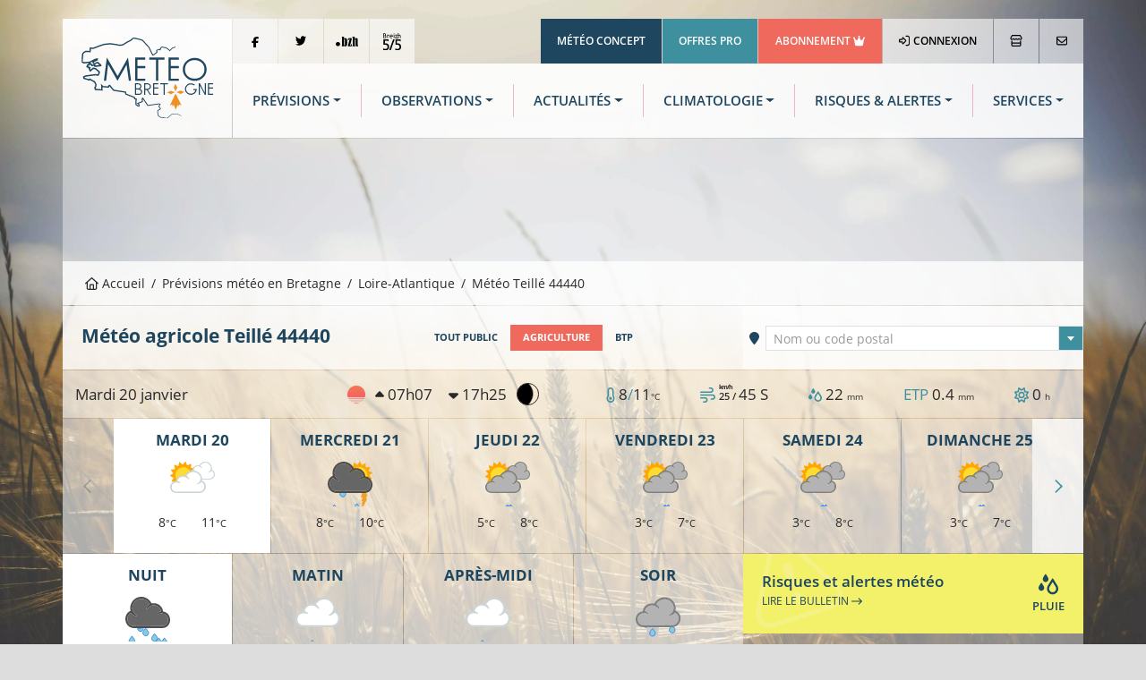

--- FILE ---
content_type: text/html; charset=UTF-8
request_url: https://www.meteo.bzh/previsions/agriculture/ville/Teille-44440
body_size: 12900
content:
<!DOCTYPE html>
<html lang="fr" class="no-js">
	<head>
		<meta charset="UTF-8">
		<meta http-equiv="X-UA-Compatible" content="IE=edge">
		<title>Météo agricole  Teillé (44440) - Prévisions MÉTÉO à 14 jours - Météo Bretagne</title>
						<link rel="stylesheet" href="/build/7387.76bb5682.css"><link rel="stylesheet" href="/build/app.b6cfd380.css">
		
<link rel="stylesheet" href="/build/forecast_city.64935f01.css">

						<!-- Modernizr built script -->
		<script defer>
		/*! modernizr 3.6.0 (Custom Build) | MIT https://modernizr.com/download/?-webp-setclasses !*/
!function(e,n,A){function o(e,n){return typeof e===n}function t(){var e,n,A,t,a,i,l;for(var f in r)if(r.hasOwnProperty(f)){if(e=[],n=r[f],n.name&&(e.push(n.name.toLowerCase()),n.options&&n.options.aliases&&n.options.aliases.length))for(A=0;A<n.options.aliases.length;A++)e.push(n.options.aliases[A].toLowerCase());for(t=o(n.fn,"function")?n.fn():n.fn,a=0;a<e.length;a++)i=e[a],l=i.split("."),1===l.length?Modernizr[l[0]]=t:(!Modernizr[l[0]]||Modernizr[l[0]]instanceof Boolean||(Modernizr[l[0]]=new Boolean(Modernizr[l[0]])),Modernizr[l[0]][l[1]]=t),s.push((t?"":"no-")+l.join("-"))}}function a(e){var n=u.className,A=Modernizr._config.classPrefix||"";if(c&&(n=n.baseVal),Modernizr._config.enableJSClass){var o=new RegExp("(^|\\s)"+A+"no-js(\\s|$)");n=n.replace(o,"$1"+A+"js$2")}Modernizr._config.enableClasses&&(n+=" "+A+e.join(" "+A),c?u.className.baseVal=n:u.className=n)}function i(e,n){if("object"==typeof e)for(var A in e)f(e,A)&&i(A,e[A]);else{e=e.toLowerCase();var o=e.split("."),t=Modernizr[o[0]];if(2==o.length&&(t=t[o[1]]),"undefined"!=typeof t)return Modernizr;n="function"==typeof n?n():n,1==o.length?Modernizr[o[0]]=n:(!Modernizr[o[0]]||Modernizr[o[0]]instanceof Boolean||(Modernizr[o[0]]=new Boolean(Modernizr[o[0]])),Modernizr[o[0]][o[1]]=n),a([(n&&0!=n?"":"no-")+o.join("-")]),Modernizr._trigger(e,n)}return Modernizr}var s=[],r=[],l={_version:"3.6.0",_config:{classPrefix:"",enableClasses:!0,enableJSClass:!0,usePrefixes:!0},_q:[],on:function(e,n){var A=this;setTimeout(function(){n(A[e])},0)},addTest:function(e,n,A){r.push({name:e,fn:n,options:A})},addAsyncTest:function(e){r.push({name:null,fn:e})}},Modernizr=function(){};Modernizr.prototype=l,Modernizr=new Modernizr;var f,u=n.documentElement,c="svg"===u.nodeName.toLowerCase();!function(){var e={}.hasOwnProperty;f=o(e,"undefined")||o(e.call,"undefined")?function(e,n){return n in e&&o(e.constructor.prototype[n],"undefined")}:function(n,A){return e.call(n,A)}}(),l._l={},l.on=function(e,n){this._l[e]||(this._l[e]=[]),this._l[e].push(n),Modernizr.hasOwnProperty(e)&&setTimeout(function(){Modernizr._trigger(e,Modernizr[e])},0)},l._trigger=function(e,n){if(this._l[e]){var A=this._l[e];setTimeout(function(){var e,o;for(e=0;e<A.length;e++)(o=A[e])(n)},0),delete this._l[e]}},Modernizr._q.push(function(){l.addTest=i}),Modernizr.addAsyncTest(function(){function e(e,n,A){function o(n){var o=n&&"load"===n.type?1==t.width:!1,a="webp"===e;i(e,a&&o?new Boolean(o):o),A&&A(n)}var t=new Image;t.onerror=o,t.onload=o,t.src=n}var n=[{uri:"[data-uri]",name:"webp"},{uri:"[data-uri]",name:"webp.alpha"},{uri:"[data-uri]",name:"webp.animation"},{uri:"[data-uri]",name:"webp.lossless"}],A=n.shift();e(A.name,A.uri,function(A){if(A&&"load"===A.type)for(var o=0;o<n.length;o++)e(n[o].name,n[o].uri)})}),t(),a(s),delete l.addTest,delete l.addAsyncTest;for(var p=0;p<Modernizr._q.length;p++)Modernizr._q[p]();e.Modernizr=Modernizr}(window,document);
		</script>

		<!-- Global publisher tag -->
		<meta name="google-adsense-account" content="ca-pub-8240758665821456">

		<!-- Google funding choices -->
		<script>
			window.noMessagePage = 0;
			window.googlefc = window.googlefc || {};
			window.googlefc.ccpa = window.googlefc.ccpa || {}
			window.googlefc.callbackQueue = window.googlefc.callbackQueue || [];
			window.googlefc.controlledMessagingFunction = function (message) {
								message.proceed(!noMessagePage);
			};
		</script>
		<script async src="https://fundingchoicesmessages.google.com/i/pub-8240758665821456?ers=1" nonce="ds3SqU-yXCh8oz63-5VwgQ"></script>
		<script nonce="ds3SqU-yXCh8oz63-5VwgQ">(function() {function signalGooglefcPresent() {if (!window.frames['googlefcPresent']) {if (document.body) {const iframe = document.createElement('iframe'); iframe.style = 'width: 0; height: 0; border: none; z-index: -1000; left: -1000px; top: -1000px;'; iframe.style.display = 'none'; iframe.name = 'googlefcPresent'; document.body.appendChild(iframe);} else {setTimeout(signalGooglefcPresent, 0);}}}signalGooglefcPresent();})();</script>

		<!-- Global site tag (gtag.js) - Google Analytics -->
		<script async src="https://www.googletagmanager.com/gtag/js?id=UA-3603716-1"></script>
		<script>
			window.dataLayer = window.dataLayer || [];
			function gtag() { dataLayer.push(arguments); }
			gtag('js', new Date());
			gtag('config', 'UA-3603716-1', { 'anonymize_ip': true });
		</script>
		
		<script type="application/ld+json">
{
	"@context": "https://schema.org",
	"@type": "BreadcrumbList",
	"itemListElement": [{
		"@type": "ListItem",
		"position": 1,
		"name": "Accueil",
		"item": "http://www.meteo.bzh/"
	}, {
		"@type": "ListItem",
		"position": 2,
		"name": "Prévisions",
		"item": "http://www.meteo.bzh/previsions/region"
	}, {
		"@type": "ListItem",
		"position": 3,
		"name": "Loire-Atlantique",
		"item": "http://www.meteo.bzh/previsions/departement/44"
	}, {
		"@type": "ListItem",
		"position": 4,
		"name": "Teillé 44440"
	}]
}
</script>
			<link rel="canonical" href="http://www.meteo.bzh/previsions/agriculture/ville/Teille-44440" />
			
<meta name="description" content="La météo de Teillé par Météo Bretagne. Prévisions météo agricole  à 14 jours à Teillé. Météo heure par heure, risque de pluie, température, vent... ">
<link rel="shortcut icon" type="image/x-icon" href="/build/assets/globals/img/favicon.5da73b1d.ico" />
		<meta name="viewport" content="width=device-width, initial-scale=1">
		<meta name="robots" content="all,follow">
	</head>

	<body>
						<div class="container">
						<header>
	<div class="row m-b-1px">
		<div class="col-2 d-none d-lg-block p-r-1px">
			<div class="logo p-4">
				<a href="/" title="Météo Bretagne"><img src="/build/assets/globals/img/logo.affc7d0f.svg" alt="Logo Météo Bretagne" class="img-fluid" width="271" height="169"></a>
			</div>
		</div>
		<div class="col d-flex flex-column">
			<div class="row justify-content-between">
				<div class="col-12 top-header d-none d-lg-block">
				<div class="d-flex justify-content-between">
					<ul class="list-inline">
						<li class="list-inline-item m-r-1px"><a href="https://www.facebook.com/MeteoBretagne" target="_blank" rel="noopener" class="network"><i class="fab fa-facebook-f align-middle"></i></a></li><!--
						--><li class="list-inline-item m-r-1px"><a href="https://twitter.com/MeteoBretagne" target="_blank" rel="noopener" class="network"><i class="fab fa-twitter"></i></a></li><!--
						--><li class="list-inline-item d-none d-xl-inline-block m-r-1px"><a href="https://www.pik.bzh/" target="_blank" rel="noopener" class="network"><img src="/build/assets/globals/img/pointbzh-black.5bf5c57d.svg" alt="Point BZH" width="36" height="16" style="width: 25px; height: auto;"></a></li><!--
						--><li class="list-inline-item d-none d-xl-inline-block m-r-1px"><a href="https://breizh5sur5.bzh/" target="_blank" rel="noopener" class="network"><img src="/build/assets/globals/img/b5s5-black.75e0aa37.svg" alt="Breizh 5/5" width="37" height="36" style="width: 20px; height: auto;"></a></li>
					</ul>
					<ul class="list-inline text-right">
						<li class="list-inline-item m-r-1px"><a href="https://www.meteo-concept.fr" target="_blank" rel="noopener" class="company">Météo Concept</a></li><!--
						--><li class="list-inline-item m-r-1px"><a href="/pro/" target="_blank" rel="noopener" class="offers">Offres Pro</a></li><!--
						--><li class="list-inline-item m-r-1px"><a href="/user/abonnement" class="subscription">Abonnement <i class="fas fa-crown"></i></a></li><!--
												--><li class="list-inline-item m-r-1px bgb"><a class="profile" href="/connexion"><i class="far fa-sign-in-alt m-r-1px"></i> Connexion</a></li><!--
												--><li class="list-inline-item m-r-1px"><a href="/boutique/catalog" title="La boutique Météo Bretagne"><i class="far fa-store"></i></a></li><!--
																			--><li class="list-inline-item bgb last-button"><a href="/contact" title="Nous contacter"><i class="far fa-envelope"></i></a></li>
											</ul>
				</div>
				</div>
			</div>
			<div class="row flex-fill">
				<div class="col-12">
					<div class="bgw90 menu-header align-content-center d-flex h-100">
						<nav class="navbar navbar-expand-lg navbar-light w-100">
							<a class="navbar-brand d-lg-none" title="Météo Bretagne" href="/">
								<img src="/build/assets/globals/img/logo.affc7d0f.svg"  width="271" height="169" alt="Logo Météo Bretagne" style="height: 70px; width: auto;">
							</a>
							<button class="navbar-toggler" type="button" data-bs-toggle="collapse" data-bs-target="#navbarNav" aria-controls="navbarNav" aria-expanded="false" aria-label="Toggle navigation">
								<span class="navbar-toggler-icon"></span>
							</button>
							<div class="collapse navbar-collapse" id="navbarNav">
								<div id="menu-sidebar" class="d-lg-none">
									<div class="p-4 d-flex">
										<a href="/" title="Météo Bretagne"><img src="/build/assets/globals/img/logo-blanc.794ee380.svg" alt="Logo Météo Bretagne" width="271" height="169" style="width: 150px; height: auto;"></a>
										<a data-bs-toggle="collapse" href="#navbarNav" role="button" aria-controls="navbarNav" aria-expanded="false" aria-label="Toggle navigation" class="ms-auto close"> <i class="far fa-times-circle"></i></a>
									</div>

									<ul class="navbar-nav d-lg-none flex-row mt-0 mb-1">
																				<li class="list-inline-item"><a href="/connexion" class="btn btn-sm btn-outline-light"><i class="far fa-sign-in-alt"></i> CONNEXION</a></li>
																				<li class="list-inline-item"><a href="/user/abonnement" style="color:yellow" class="btn btn-sm btn-outline-light">RETIRER LA PUB</a></li>																			</ul>
									<ul class="navbar-nav d-lg-none flex-row mt-1 mb-0">
										<li class="list-inline-item"><a class="btn btn-sm btn-outline-tertiary text-white qc-cmp-persistent-link"><i class="far fa-cogs"></i> COOKIES</a></li>
									</ul>
									<ul class="navbar-nav d-lg-none">
										<li class="nav-item active">
											<a class="nav-link" href="/"><i class="far fa-home me-3"></i>Accueil</a>
										</li>
										<li class="nav-item dropdown">
											<a class="nav-link dropdown-toggle" id="navbarMenuSMForecastLink" data-bs-toggle="dropdown" aria-haspopup="true" aria-expanded="false" href="/previsions/region"><i class="far fa-sun me-3"></i>Prévisions</a>
											<div class="dropdown-menu" aria-labelledby="navbarMenuSMForecastLink">
											  <a class="dropdown-item" href="/previsions/region"><i class="fas fa-long-arrow-alt-right"></i> Carte</a>
											  <a class="dropdown-item" href="/previsions/public/ville"><i class="fas fa-long-arrow-alt-right"></i> Localité</a>
											  <a class="dropdown-item" href="/previsions/plages/region"><i class="fas fa-long-arrow-alt-right"></i> Météo des plages</a>
											</div>
										</li>

										<li class="nav-item dropdown">
											<a class="nav-link dropdown-toggle" id="navbarMenuSMObsLink" data-bs-toggle="dropdown" aria-haspopup="true" aria-expanded="false" href="/observations/region"><i class="far fa-wind me-3"></i>Observations</a>
											<div class="dropdown-menu" aria-labelledby="navbarMenuSMObsLink">
											  <a class="dropdown-item" href="/observations/temps_sensible"><i class="fas fa-long-arrow-alt-right"></i> Temps actuel</a>
											  <a class="dropdown-item" href="/observations/region"><i class="fas fa-long-arrow-alt-right"></i> Carte</a>
											  <a class="dropdown-item" href="/observations/station/RENNES-ST%20JACQUES"><i class="fas fa-long-arrow-alt-right"></i> Station</a>
											  <a class="dropdown-item" href="/observations/radar-satellite-foudre"><i class="fas fa-long-arrow-alt-right"></i> Radar pluie</a>
											  <a class="dropdown-item" href="/observations/radar-satellite-foudre"><i class="fas fa-long-arrow-alt-right"></i> Images satellites</a>
											</div>
										</li>
										<li class="nav-item">
											<a class="nav-link" href="/actualites"><i class="far fa-newspaper me-3"></i>Actualités</a>
										</li>
										<li class="nav-item">
											<a class="nav-link text-tertiary" href="/previsions/bulletin-expertise"><i class="far fa-tv-retro me-2"></i> Dernier bulletin</a>
										</li>
										<li class="nav-item">
											<a class="nav-link dropdown-toggle" id="navbarMenuSMClimLink" data-bs-toggle="dropdown" aria-haspopup="true" aria-expanded="false" href="#"><i class="far fa-chart-area me-3"></i>Climatologie</a>
											<div class="dropdown-menu" aria-labelledby="navbarMenuSMClimLink">
											  <a class="dropdown-item" href="/climatologie/bretagne"><i class="fas fa-long-arrow-alt-right"></i> Historique carte</a>
											  <a class="dropdown-item" href="/climatologie/station/cf7629e1-d5a9-4714-b784-79edb29e744f/mois"><i class="fas fa-long-arrow-alt-right"></i> Historique station</a>
											  <a class="dropdown-item" href="/climatologie/normales"><i class="fas fa-long-arrow-alt-right"></i> Normales</a>
											  <a class="dropdown-item" href="/climatologie/records"><i class="fas fa-long-arrow-alt-right"></i> Records</a>
											</div>
										</li>
										<li class="nav-item">
											<a class="nav-link" href="/risques"><i class="far fa-exclamation-triangle me-3"></i>Risques / Alertes</a>
										</li>
										<li class="nav-item">
											<a class="nav-link" href="/phenomenes"><i class="far fa-windsock me-3"></i>Phénomènes</a>
										</li>
										<li class="nav-item">
											<a class="nav-link dropdown-toggle" id="navbarMenuSMServicesLink" data-bs-toggle="dropdown" aria-haspopup="true" aria-expanded="false" href="#"><i class="far fa-handshake me-3"></i>Services</a>
											<div class="dropdown-menu" aria-labelledby="navbarMenuSMServicesLink">
												<a class="dropdown-item" href="/previsions/alertes-sms-courriel"><i class="fas fa-long-arrow-alt-right"></i> Alertes météo SMS/courriel</a>
												<a class="dropdown-item" href="/previsions/echange-previsionniste"><i class="fas fa-long-arrow-alt-right"></i> Briefing météo</a>
												<a class="dropdown-item" href="/previsions/previsions-pdf"><i class="fas fa-long-arrow-alt-right"></i> Prévisions en PDF</a>
											</div>
										</li>
										<li class="nav-item">
											<a class="nav-link dropdown-toggle" id="navbarMenuShop" data-bs-toggle="dropdown" aria-haspopup="true" aria-expanded="false" href="#"><i class="far fa-shopping-cart me-3"></i>Boutique</a>
											<div class="dropdown-menu" aria-labelledby="navbarMenuShop">
												<a class="dropdown-item" href="/boutique/catalog"><i class="fas fa-long-arrow-alt-right"></i> Tous les secteurs</a>
												<a class="dropdown-item" href="/pro/secteur-agriculture"><i class="fas fa-long-arrow-alt-right"></i> Agriculture</a>
												<a class="dropdown-item" href="/pro/secteur-BTP"><i class="fas fa-long-arrow-alt-right"></i> BTP</a>
												<a class="dropdown-item" href="/pro/secteur-carrieres"><i class="fas fa-long-arrow-alt-right"></i> Carrières d'extraction</a>
												<a class="dropdown-item" href="/pro/secteur-transport"><i class="fas fa-long-arrow-alt-right"></i> Logistique</a>
												<a class="dropdown-item" href="/pro/secteur-media"><i class="fas fa-long-arrow-alt-right"></i> Médias</a>
												<a class="dropdown-item" href="/pro/secteur-evenementiel"><i class="fas fa-long-arrow-alt-right"></i> Evénementiel</a>
												<a class="dropdown-item" href="/pro/secteur-tourisme"><i class="fas fa-long-arrow-alt-right"></i> Tourisme</a>
											</div>
										</li>
									</ul>
									<ul class="links list-inline">
										<li class="list-inline-item"><a href="/contact" target="_blank" rel="noopener" class="network"><i class="far fa-envelope"></i></a></li>
										<li class="list-inline-item"><a href="https://www.facebook.com/MeteoBretagne" target="_blank" rel="noopener" class="network"><i class="fab fa-facebook-f align-middle"></i></a></li>
										<li class="list-inline-item"><a href="https://twitter.com/MeteoBretagne" target="_blank" rel="noopener" class="network"><i class="fab fa-twitter"></i></a></li>
										<li class="list-inline-item"><a href="https://www.pik.bzh/" target="_blank" rel="noopener" class="network"><img src="/build/assets/globals/img/pointbzh.7d3ba72a.svg" alt="Point BZH" class="img-fluid" width="36" height="16" style="width: 25px; height: auto;"></a></li>
										<li class="list-inline-item"><a href="http://breizh5sur5.bzh/" target="_blank" rel="noopener" class="network"><img src="/build/assets/globals/img/b5s5.06f5861b.svg" alt="Breizh 5/5"  width="37" height="36" style="width: 25px; height: auto;"></a></li>
									</ul>
								</div>
								<div id="menu-horiz" class="d-none d-lg-flex w-100">
									<ul class="navbar-nav nav-fill w-100">
										<li class="nav-item dropdown">
											<a class="nav-link dropdown-toggle" id="navbarForecastDropdown" role="button" data-bs-toggle="dropdown" aria-haspopup="true" aria-expanded="false" href="/previsions/region">Prévisions</a>
											<div class="dropdown-menu p-4" aria-labelledby="navbarForecastDropdown">
												<div class="row">
												<div class="col-4 p-3">
													<h1 class="titleCol"><i class="outside far fa-map"></i>Carte</h1>
													<ul class="nav flex-column ">
														<li class="nav-item active">
															<a class="nav-link" href="/previsions/region">Bretagne</a>
														</li>
														<li class="nav-item">
															<a class="nav-link" href="/previsions/departement/22">Côtes-d'Armor</a>
														</li>
														<li class="nav-item">
															<a class="nav-link" href="/previsions/departement/29">Finistère</a>
														</li>
														<li class="nav-item">
															<a class="nav-link" href="/previsions/departement/35">Ille-et-Vilaine</a>
														</li>
														<li class="nav-item">
															<a class="nav-link" href="/previsions/departement/44">Loire-Atlantique</a>
														</li>
														<li class="nav-item">
															<a class="nav-link" href="/previsions/departement/56">Morbihan</a>
														</li>
													</ul>
												</div>
												<div class="col-4 p-3">
													<h1 class="titleCol"><i class="outside far fa-map-marker-alt"></i> Localité</h1>
													<ul class="nav flex-column">
														<li class="nav-item active">
															<a class="nav-link" href="/previsions/public/ville">Météo à 14 jours</a>
														</li>
														<li class="nav-item">
															<a class="nav-link" href="/previsions/agriculture/ville">Météo agricole</a>
														</li>
														<li class="nav-item">
															<a class="nav-link" href="/previsions/btp/ville">Météo BTP</a>
														</li>
													</ul>
													<h1 class="titleCol mt-3"><i class="outside far fa-umbrella-beach"></i> Plages</h1>
													<ul class="nav flex-column">
														<li class="nav-item active">
															<a class="nav-link" href="/previsions/plages/region">Météo à 3 jours</a>
														</li>
													</ul>
												</div>
												<div class="col-4 p-3">
													<div class="row access-box">
														<div class="col-12">
															<div class="bulletintv">
																<a href="/previsions/bulletin-expertise"><h2 class="pt-2 pe-2">Bulletin météo</h2><h3 class="me-2">Expertisé</h3></a>
															</div>
														</div>
														<div class="col-12">
															<div class="briefing mt-2">
																<a href="/previsions/echange-previsionniste"><h2 class="pt-2 pe-2">Briefing météo</h2><h3 class="me-2">Échange avec un météorologue</h3></a>
															</div>
														</div>
													</div>
												</div>
												</div>
											</div>
										</li>
										<li class="nav-item dropdown">
											<a class="nav-link dropdown-toggle" id="navbarObsDropdown" role="button" data-bs-toggle="dropdown" aria-haspopup="true" aria-expanded="false" href="/observations/region">Observations</a>
											<div class="dropdown-menu p-4" aria-labelledby="navbarObsDropdown">
												<div class="row">
												<div class="col-4 p-3">
													<h1 class="titleCol"><i class="outside far fa-map"></i> Stations météo</h1>
													<ul class="nav flex-column ">
														<li class="nav-item">
															<a class="nav-link" href="/observations/temps_sensible">Quel temps fait-il ?</a>
														</li>
														<li class="nav-item">
															<a class="nav-link" href="/observations/region">Cartes d'observations</a>
														</li>
														<li class="nav-item">
															<a class="nav-link" href="/observations/station/RENNES-ST%20JACQUES">Relevés par station</a>
														</li>

													</ul>
												</div>
												<div class="col-4 p-3">
													<div id="sat-box" class="d-flex">
														<div class="radar flex-fill m-t-1px m-r-1px m-b-1px">
															<h2 class="mt-2 me-2">Radar pluie</h2>
															<h3 class="me-2">En temps réel</h3>
															<p><a href="/observations/radar-satellite-foudre" title="Radar pluie"><i class="fas fa-plus fa-2x"></i></a></p>
														</div>
														<div class="satellite flex-fill m-t-1px m-l-1px m-r-1px m-b-1px">
															<h2 class="mt-2 me-2">Image satellite</h2>
															<h3 class="me-2">21/01/2026</h3>
															<p><a href="/observations/radar-satellite-foudre" title="Image satellite"><i class="fas fa-plus fa-2x"></i></a></p>
														</div>
													</div>
												</div>
												<div class="col-4 p-3">
													<ul class="list-unstyled">
														<li class="media my-4">
															<a href="https://www.meteo-shopping.fr"><img src="/build/assets/globals/img/logoMS-02.94f111b2.png" width="60" height="24" class="me-3" alt="Achat station météo"></a>
															<div class="media-body">
																<h5 class="h6 mt-0 mb-1 font-weight-bolder"><a href="https://www.meteo-shopping.fr" target="_blank" rel="noopener" class="text-uppercase">Boutique station météo</a></h5>
																<p class="font-weight-light">Météo Shopping: station météo, pluviomètre, anémomètre, etc..</p>
															</div>
														</li>
														<li class="media my-4">
															<a href="https://www.meteo-concept.fr"><img src="/build/assets/globals/img/logo-pro-60px.577712e5.png" width="60" height="60" class="me-3" alt="Site institutionnel"></a>
															<div class="media-body">
																<h5 class="h6 mt-0 mb-1 font-weight-bolder"><a href="https://www.meteo-concept.fr" target="_blank" rel="noopener" class="text-uppercase">Météo Concept</a></h5>
																<p class="font-weight-light">Notre site institutionnel : actualités, projets, références et offres d'emploi</p>
															</div>
														</li>
													</ul>
												</div>
												</div>
											</div>
										</li>
										<li class="nav-item dropdown">
											<a class="nav-link dropdown-toggle" id="navbarNewsDropdown" role="button" data-bs-toggle="dropdown" aria-haspopup="true" aria-expanded="false" href="/actualites">Actualités</a>
											<div class="dropdown-menu p-3" aria-labelledby="navbarNewsDropdown">
												<div class="row">
												<div class="col-4 p-3">
													<h1 class="titleCol"><i class="outside far fa-newspaper"></i> Actualités météo</h1>
													<ul class="nav flex-column ">
														<li class="nav-item active">
															<a class="nav-link" href="/actualites">Bretagne</a>
														</li>
														<li class="nav-item">
															<a class="nav-link" href="https://www.meteo-concept.fr/actualites-meteo">France <i class="fas fa-external-link"></i></a>
														</li>
														<li class="nav-item">
															<a class="nav-link bg-tertiary text-white" href="/previsions/bulletin-expertise"><i class="far fa-tv-retro me-2"></i> Dernier bulletin</a>
														</li>

													</ul>
												</div>
												<div class="col-4 p-3">
													<h1 class="titleCol"><i class="outside far fa-tags"></i> Catégories</h1>
													<ul class="nav flex-column ">
																																										<li class="nav-item active">
															<a class="nav-link" href="/actualites/Pr%C3%A9visions">Prévisions</a>
														</li>
																												<li class="nav-item active">
															<a class="nav-link" href="/actualites/Suivi">Suivi</a>
														</li>
																												<li class="nav-item active">
															<a class="nav-link" href="/actualites/Bulletin%20r%C3%A9gional">Bulletin régional</a>
														</li>
																												<li class="nav-item active">
															<a class="nav-link" href="/actualites/Bilan">Bilan</a>
														</li>
																											</ul>
												</div>
												<div class="col-4 p-3">
													<h1 class="titleCol"><i class="outside far fa-mobile-alt"></i> Application mobile</h1>
													<p>Recevez des notifications à chaque actualité météo !</p>
													<p class="text-right">
														<a href="https://play.google.com/store/apps/details?id=com.meteoconcept.meteobretagne&gl=FR" target="_blank" rel="noopener"><img alt='Disponible sur Google Play' src="https://play.google.com/intl/en_us/badges/images/generic/fr_badge_web_generic.png" width="646" height="250" style="width: 160px; height: auto;"></a>
														<a href="https://apps.apple.com/fr/app/m%C3%A9t%C3%A9o-bretagne/id1465118422" target="_blank" rel="noopener"><img alt='Disponible sur Apple Store' src="/build/assets/globals/img/badge-apple.fa603df2.svg" width="127" height="40" class="me-2" style="width: 160px; height: auto;"></a>
													</p>
												</div>
												</div>
											</div>
										</li>
										<li class="nav-item dropdown">
											<a class="nav-link dropdown-toggle" id="navbarClimatologyDropdown" role="button" data-bs-toggle="dropdown" aria-haspopup="true" aria-expanded="false" href="/climatologie/bretagne">Climatologie</a>
											<div class="dropdown-menu p-3" aria-labelledby="navbarClimatologyDropdown">
												<div class="row">
												<div class="col-4 p-3">
													<h1 class="titleCol"><i class="outside far fa-map"></i> Historiques sur cartes</h1>
													<ul class="nav flex-column">
														<li class="nav-item active">
															<a class="nav-link" href="/climatologie/bretagne">En Bretagne</a>
														</li>
													</ul>
													<h1 class="titleCol mt-4"><i class="outside far fa-map-marker-alt"></i> Historiques par station</h1>
													<ul class="nav flex-column">
														<li class="nav-item">
															<a class="nav-link" href="/climatologie/station/cf7629e1-d5a9-4714-b784-79edb29e744f/annee">Données par année</a>
														</li>
														<li class="nav-item">
															<a class="nav-link" href="/climatologie/station/cf7629e1-d5a9-4714-b784-79edb29e744f/mois">Données par mois</a>
														</li>

													</ul>
												</div>
												<div class="col-4 p-3">
													<h1 class="titleCol"><i class="outside far fa-chart-area"></i> Normales climatiques</h1>
													<ul class="nav flex-column ">
														<li class="nav-item active">
															<a class="nav-link" href="/climatologie/normales">En Bretagne</a>
														</li>
														<li class="nav-item">
															<a class="nav-link" href="/climatologie/normales/station">Par station</a>
														</li>
													</ul>
												</div>
												<div class="col-4 p-3">
													<h1 class="titleCol"><i class="outside far fa-medal"></i> Records climatiques</h1>
													<ul class="nav flex-column">
														<li class="nav-item active">
															<a class="nav-link" href="/climatologie/records">En Bretagne</a>
														</li>
														<li class="nav-item">
															<a class="nav-link" href="/climatologie/records/station">Par station</a>
														</li>
														<li class="nav-item media text-start mt-4">
															<a href="https://www.asso-mb.bzh"><img src="/build/assets/globals/img/logo-assomb-bleu.7ab42dbe.png" width="60" height="60" class="me-3" alt="Association Météo Bretagne"></a>
															<div class="media-body">
																<h5 class="h6 mt-0 mb-1 font-weight-bolder"><a href="https://www.asso-mb.bzh" target="_blank" rel="noopener" class="text-uppercase">Réseau MBData</a></h5>
																<p class="font-weight-light">L'Association Météo Bretagne, observatoire de la climatologie en Bretagne</p>
															</div>
														</li>
													</ul>
												</div>

												</div>
											</div>
										</li>
										<li class="nav-item dropdown">
											<a class="nav-link dropdown-toggle" id="navbarRiskDropdown" role="button" data-bs-toggle="dropdown" aria-haspopup="true" aria-expanded="false" href="/risques">Risques & Alertes</a>
											<div class="dropdown-menu p-4" aria-labelledby="navbarRiskDropdown">
												<div class="row">
												<div class="col-3 pt-3 pb-3 ps-3 pe-1">
													<h1 class="titleCol"><i class="outside far fa-exclamation-triangle"></i>Situation et risques</h1>
													<ul class="nav flex-column">
														<li class="nav-item">
															<a class="nav-link" href="/risques">Dernier bulletin</a>
														</li>
													</ul>
												</div>
												<div class="col-3 pt-3 pb-3 ps-1 pe-3">
													<a href="/risques" title="Risques d'intempéries"><img class="w-100 h-auto" src="/generated/risk_Tous phénomènes.png" width="480" height="360" alt="Dernière carte de risques &laquo;Tous phénomènes&raquo;"/></a>
												</div>
												<div class="col-3 pt-3 pb-3 ps-3 pe-1">
													<h1 class="titleCol"><i class="outside far fa-cloud-hail-mixed"></i>Phénomènes météo</h1>
													<ul class="nav flex-column">
														<li class="nav-item">
															<a class="nav-link" href="/phenomenes">Cartes de probabilité</a>
														</li>
													</ul>
												</div>
												<div class="col-3 pt-3 pb-3 ps-1 pe-3">
													<a href="/phenomenes" title="Cartes de probabilité"><img class="w-100" src="/generated/proba_rain_00_00.png" alt="Dernière carte de précipitations"/></a>
												</div>
												</div>
											</div>
										</li>
										<li class="nav-item dropdown">
											<a class="nav-link dropdown-toggle" id="navbarForecastDropdown" role="button" data-bs-toggle="dropdown" aria-haspopup="true" aria-expanded="false" href="/boutique/catalog">Services</a>
											<div class="dropdown-menu p-4" aria-labelledby="navbarForecastDropdown">
												<div class="row">
												<div class="col-4 p-3">
													<h1 class="titleCol"><i class="outside far fa-handshake"></i>Nos offres pro</h1>
													<ul class="nav flex-column ">
														<li class="nav-item">
															<a class="nav-link" href="/pro/secteur-agriculture">Agriculture</a>
														</li>
														<li class="nav-item">
															<a class="nav-link" href="/pro/secteur-BTP">BTP</a>
														</li>
														<li class="nav-item">
															<a class="nav-link" href="/pro/secteur-transport">Logistique</a>
														</li>
														<li class="nav-item">
															<a class="nav-link" href="/pro/secteur-carrieres">Carrières d'extraction</a>
														</li>
														<li class="nav-item">
															<a class="nav-link" href="/pro/secteur-media">Médias</a>
														</li>
														<li class="nav-item">
															<a class="nav-link" href="/pro/secteur-evenementiel">Evénementiel</a>
														</li>
														<li class="nav-item">
															<a class="nav-link" href="/pro/secteur-tourisme">Tourisme</a>
														</li>
													</ul>
												</div>
												<div class="col-4 p-3">
													<h1 class="titleCol"><i class="outside far fa-shopping-cart"></i> Services en ligne</h1>
													<ul class="nav flex-column">
														<li class="nav-item active">
															<a class="nav-link bg-secondary text-white" href="/user/abonnement">Abonnement PREMIUM</a>
														</li>
														<li class="nav-item">
															<a class="nav-link" href="/previsions/alertes-sms-courriel" title="Alertes météo par SMS ou courriel">Alertes SMS/courriel</a>
														</li>
														<li class="nav-item ">
															<a class="nav-link" href="/previsions/echange-previsionniste" title="Échanges avec un prévisionniste">Briefing météo</a>
														</li>
														<li class="nav-item">
															<a class="nav-link" href="/previsions/previsions-pdf" title="Prévisions quotidiennes en PDF">Prévisions en PDF</a>
														</li>
														<li class="nav-item">
															<a class="nav-link" href="/services_gratuits/" title="Prévisions quotidiennes en PDF">Services gratuits</a>
														</li>
														<li class="nav-item">
															<a class="nav-link bg-tertiary text-white" href="/boutique/checkout/cart"><i class="far fa-shopping-basket me-2"></i> Voir mon panier</a>
														</li>
													</ul>
												</div>
												<div class="col-4 p-3">
													<h1 class="titleCol"><i class="outside far fa-briefcase"></i> Autres Produits & Services</h1>
													<ul class="nav flex-column">
														<li class="nav-item">
															<a class="nav-link" target="_blank" rel="noopener" href="/publicite-meteobretagne-02-2020b.pdf">Publicité sur meteo.bzh <i class="fas fa-file-pdf"></i></a>
														</li>
														<li class="nav-item active">
															<a class="nav-link" target="_blank" rel="noopener" href="https://api.meteo-concept.com/">Webservices / API Météo  <i class="fas fa-external-link"></i></a>
														</li>
														<li class="nav-item ">
															<a class="nav-link" target="_blank" rel="noopener" href="https://www.meteodata.fr/"><u>Meteodata</u> : observations et réseaux météo <i class="fas fa-external-link"></i></a>
														</li>
														<li class="nav-item">
															<a class="nav-link" target="_blank" rel="noopener" href="https://www.meteo-shopping.fr/" ><u>Météo Shopping</u> : Instruments de mesures <i class="fas fa-external-link"></i></a>
														</li>
													</ul>
												</div>
												</div>
											</div>
										</li>
									</ul>

								</div>
							</div>
						</nav>

					</div>
				</div>

			</div>
		</div>
	</div>
</header>


						<main>
												<div id="top-drawer" class="OUTBRAIN"
					data-src="http://www.meteo.bzh/previsions/agriculture/ville/Teille-44440" data-widget-id="TR_2">
				</div>
				<div class="row">
					<div class="col-12 p-4 ">
						<div class="pub text-center">
							<ins class="adsbygoogle"
								 style="display:inline-block;width:728px;height:90px"
								 data-ad-client="ca-pub-8240758665821456"
								 data-ad-slot="9750423916"></ins>
						</div>
					</div>
				</div>
								<div class="row">
					<div class="col-12">

												
																		<div class="row">
							<div id="breadcrumb" class="d-none d-lg-block col-12 p-1 bgw60 m-b-1px">
								<nav aria-label="breadcrumb">
									<ol class="breadcrumb">
										<li class="breadcrumb-item"><a href="/"><i class="far fa-home"></i> Accueil</a></li>
																					<li class="breadcrumb-item"><a href="/previsions/region" title="Météo en Bretagne">Prévisions météo en Bretagne</a></li>
	<li class="breadcrumb-item"><a href="/previsions/departement/44" title="Prévisions météo Loire-Atlantique">Loire-Atlantique</a></li>
	 <li class="breadcrumb-item active" aria-current="page">Météo Teillé 44440</li>
									</ol>
								</nav>
							</div>
						</div>
						
												
												<div class="row">
	<div class="col-12 col-lg-4 p-0 m-b-1px">
		<div class="bgw60 p-4 h-100 ">
			<h1>Météo agricole <span class="city-name">Teillé</span> <span class="city-cp">44440</span></h1>
		</div>
	</div>
	<div class="col-12 col-lg-4 p-0 m-b-1px">
		<div class="bgw60 p-4 text-right h-100">
			<ul class="nav nav-pills">
								<li class="nav-item">
					<a class="nav-link "
						href="/previsions/public/ville/Teille-44440/0/0">
						Tout public
					</a>
				</li>
								<li class="nav-item">
					<a class="nav-link active"
						href="/previsions/agriculture/ville/Teille-44440/0/0">
						Agriculture
					</a>
				</li>
								<li class="nav-item">
					<a class="nav-link "
						href="/previsions/btp/ville/Teille-44440/0/0">
						BTP
					</a>
				</li>
							</ul>
		</div>
	</div>
	<div class="col-12 col-lg-4 p-0 m-b-1px">
		<div class="bgw80 text-right h-100">
			<div class="search w-100 d-flex flex-row">
				<div class="marker"><span class="fas fa-map-marker" aria-hidden="true"></span><label for="selected-city" class="visually-hidden">Ville sélectionnée</label></div>
				<div class="flex-fill"><select id="selected-city" class="city-selector"><option value="">35000 Rennes</option></select></div>
			</div>
		</div>
	</div>
</div>
<div class="row">
		<div class="col-12 p-0 m-b-1px d-md-block d-lg-none risk-info">
		<div class="list-alert p-4 level-1">
			<div class="background"></div>
<div class="d-flex flex-wrap">
	<div class="d-fill" >
		<h1 class="title-alert">Risques et alertes météo</h1>
		<p class="go-alert"><a href="/risques">Lire le bulletin <i class="far fa-long-arrow-right"></i></a></p>
	</div>
	<div class="d-fill ms-auto">
																		<div class="item-alert risk-color ms-2"><i class="far fa-2x fa-raindrops"></i><p>Pluie</p></div>
			</div>
</div>


		</div>
	</div>
		<div class="col-12 p-0 m-b-1px bgw30">
			<div class="row">
				<div class="col-12 col-lg-12 col-xl-6 day-info" >
					<div class="d-flex flex-wrap" id="city-info" data-nameUrl="Teille-44440" data-insee="44202" data-target="farmer" data-day="0" data-period="0">
						<div class="flex-fill p-3">
							<p class="selected-day-date">mercredi 21 janvier</p>
						</div>
						<div class="flex-fill p-3">
							<p class="selected-day-saint"></p>
						</div>
						<div class="flex-fill p-3 day-info text-center">
							<img src="/build/assets/globals/img/sun.58836dad.svg" width="20" height="20" alt="Icône symbolisant le soleil levant">
							<div class="sunrise px-2"><p><i class="fas fa-caret-up"></i> <span>08h07</span></p></div>
							<div class="sunset px-2"><p><i class="fas fa-caret-down"></i> <span>06h25</span></p></div>
							<div class="moonphase align-top"><img width="25" height="25" src="/build/assets/globals/img/moon/1.b73d06f2.svg" alt="Icône illustrant la lune dans sa phase : Premier croissant" title="Premier croissant, 2 jour(s) après le début de la lunaison"></div>
						</div>
					</div>
				</div>

				<div class="col-12 col-lg-12 col-xl-6 day-info">
					<div id="summary1ppday" class="p-3 d-flex">
						<div class="flex-fill">
							<p data-bs-toggle="tooltip" data-bs-placement="top" data-bs-html="true" data-bs-title="Température minimale 8°C<br>Température maximale 11°C"><i class="far fa-thermometer-empty"></i> <span class="tn">8</span>/<span class="tx">11</span><span class="mm">°C</span></p>
						</div>
						<div class="flex-fill">
							<p class="d-inline wind" data-bs-toggle="tooltip" data-bs-html="true" data-bs-placement="top" data-bs-title="Vent moyen 25 km/h<br>Rafale maximale 45 km/h<br>Direction dominante S"><i class="far fa-wind"></i> <span class="avgWind">25 / <span class="kmh">km/h</span></span><span class="gust">45</span> <span class="windDir">S</span></p>
						</div>
						<div class="flex-fill"><p data-bs-toggle="tooltip" data-bs-html="true" data-bs-placement="top" data-bs-title="Pluviométrie totale 22 mm"><i class="far fa-raindrops"></i> <span class="rainfall">22</span> <span class="mm">mm</span></p></div>
						<div class="flex-fill"><p data-bs-toggle="tooltip" data-bs-html="true" data-bs-placement="top" data-bs-title="Evapotranspiration totale 0.4 mm">ETP <span class="etp">0.4</span> <span class="mm">mm</span></p></div>						<div class="flex-fill"><p data-bs-toggle="tooltip" data-bs-html="true" data-bs-placement="top" data-bs-title="Durée d'ensoleillement 0 heures"><i class="far fa-sun"></i> <span class="insolationTime">0</span> <span class="mm">h</span></p></div>
					</div>
				</div>
			</div>
	</div>

	<div class="col-12 col-md-12 col-lg-12 p-0">
		<div id="list-forecast-1ppday" class="m-b-1px">

			<div class="go-up align-self-center d-none d-md-block"><i class="far fa-chevron-left"></i></div>
			<div class="inside">
				<nav id="nav-1ppday">
										<div class="item-1ppday">
						<h2 class="d-none d-md-block">mercredi 21</h2>
						<h2 class="d-sm-block d-md-none">me21</h2>
						<img src="/build/assets/components/ForecastMap/picto/14.7c19ebfe.svg" alt="Averses de pluie faibles&raquo;" data-bs-toggle="tooltip" data-bs-html="true" data-bs-placement="top" data-bs-title="Averses de pluie faibles">
						<p>8<span>°C</span></p><p>11<span>°C</span></p>
					</div>
										<div class="item-1ppday">
						<h2 class="d-none d-md-block">jeudi 22</h2>
						<h2 class="d-sm-block d-md-none">je22</h2>
						<img src="/build/assets/components/ForecastMap/picto/11.c3024a44.svg" alt="Orages faibles&raquo;" data-bs-toggle="tooltip" data-bs-html="true" data-bs-placement="top" data-bs-title="Orages faibles">
						<p>8<span>°C</span></p><p>10<span>°C</span></p>
					</div>
										<div class="item-1ppday">
						<h2 class="d-none d-md-block">vendredi 23</h2>
						<h2 class="d-sm-block d-md-none">ve23</h2>
						<img src="/build/assets/components/ForecastMap/picto/15.db717c39.svg" alt="Averses de pluie&raquo;" data-bs-toggle="tooltip" data-bs-html="true" data-bs-placement="top" data-bs-title="Averses de pluie">
						<p>5<span>°C</span></p><p>8<span>°C</span></p>
					</div>
										<div class="item-1ppday">
						<h2 class="d-none d-md-block">samedi 24</h2>
						<h2 class="d-sm-block d-md-none">sa24</h2>
						<img src="/build/assets/components/ForecastMap/picto/15.db717c39.svg" alt="Averses de pluie locales&raquo;" data-bs-toggle="tooltip" data-bs-html="true" data-bs-placement="top" data-bs-title="Averses de pluie locales">
						<p>3<span>°C</span></p><p>7<span>°C</span></p>
					</div>
										<div class="item-1ppday">
						<h2 class="d-none d-md-block">dimanche 25</h2>
						<h2 class="d-sm-block d-md-none">di25</h2>
						<img src="/build/assets/components/ForecastMap/picto/15.db717c39.svg" alt="Averses de pluie locales&raquo;" data-bs-toggle="tooltip" data-bs-html="true" data-bs-placement="top" data-bs-title="Averses de pluie locales">
						<p>3<span>°C</span></p><p>8<span>°C</span></p>
					</div>
										<div class="item-1ppday">
						<h2 class="d-none d-md-block">lundi 26</h2>
						<h2 class="d-sm-block d-md-none">lu26</h2>
						<img src="/build/assets/components/ForecastMap/picto/15.db717c39.svg" alt="Averses de pluie locales&raquo;" data-bs-toggle="tooltip" data-bs-html="true" data-bs-placement="top" data-bs-title="Averses de pluie locales">
						<p>3<span>°C</span></p><p>7<span>°C</span></p>
					</div>
										<div class="item-1ppday">
						<h2 class="d-none d-md-block">mardi 27</h2>
						<h2 class="d-sm-block d-md-none">ma27</h2>
						<img src="/build/assets/components/ForecastMap/picto/15.db717c39.svg" alt="Averses de pluie locales&raquo;" data-bs-toggle="tooltip" data-bs-html="true" data-bs-placement="top" data-bs-title="Averses de pluie locales">
						<p>3<span>°C</span></p><p>7<span>°C</span></p>
					</div>
										<div class="item-1ppday">
						<h2 class="d-none d-md-block">mercredi 28</h2>
						<h2 class="d-sm-block d-md-none">me28</h2>
						<img src="/build/assets/components/ForecastMap/picto/14.7c19ebfe.svg" alt="Averses de pluie locales et faibles&raquo;" data-bs-toggle="tooltip" data-bs-html="true" data-bs-placement="top" data-bs-title="Averses de pluie locales et faibles">
						<p>3<span>°C</span></p><p>7<span>°C</span></p>
					</div>
										<div class="item-1ppday">
						<h2 class="d-none d-md-block">jeudi 29</h2>
						<h2 class="d-sm-block d-md-none">je29</h2>
						<img src="/build/assets/components/ForecastMap/picto/14.7c19ebfe.svg" alt="Averses de pluie locales et faibles&raquo;" data-bs-toggle="tooltip" data-bs-html="true" data-bs-placement="top" data-bs-title="Averses de pluie locales et faibles">
						<p>3<span>°C</span></p><p>6<span>°C</span></p>
					</div>
										<div class="item-1ppday">
						<h2 class="d-none d-md-block">vendredi 30</h2>
						<h2 class="d-sm-block d-md-none">ve30</h2>
						<img src="/build/assets/components/ForecastMap/picto/14.7c19ebfe.svg" alt="Averses de pluie locales et faibles&raquo;" data-bs-toggle="tooltip" data-bs-html="true" data-bs-placement="top" data-bs-title="Averses de pluie locales et faibles">
						<p>3<span>°C</span></p><p>6<span>°C</span></p>
					</div>
										<div class="item-1ppday">
						<h2 class="d-none d-md-block">samedi 31</h2>
						<h2 class="d-sm-block d-md-none">sa31</h2>
						<img src="/build/assets/components/ForecastMap/picto/14.7c19ebfe.svg" alt="Averses de pluie locales et faibles&raquo;" data-bs-toggle="tooltip" data-bs-html="true" data-bs-placement="top" data-bs-title="Averses de pluie locales et faibles">
						<p>3<span>°C</span></p><p>6<span>°C</span></p>
					</div>
										<div class="item-1ppday">
						<h2 class="d-none d-md-block">dimanche 1</h2>
						<h2 class="d-sm-block d-md-none">di1</h2>
						<img src="/build/assets/components/ForecastMap/picto/14.7c19ebfe.svg" alt="Averses de pluie locales et faibles&raquo;" data-bs-toggle="tooltip" data-bs-html="true" data-bs-placement="top" data-bs-title="Averses de pluie locales et faibles">
						<p>3<span>°C</span></p><p>6<span>°C</span></p>
					</div>
										<div class="item-1ppday">
						<h2 class="d-none d-md-block">lundi 2</h2>
						<h2 class="d-sm-block d-md-none">lu2</h2>
						<img src="/build/assets/components/ForecastMap/picto/14.7c19ebfe.svg" alt="Averses de pluie locales et faibles&raquo;" data-bs-toggle="tooltip" data-bs-html="true" data-bs-placement="top" data-bs-title="Averses de pluie locales et faibles">
						<p>3<span>°C</span></p><p>6<span>°C</span></p>
					</div>
										<div class="item-1ppday">
						<h2 class="d-none d-md-block">mardi 3</h2>
						<h2 class="d-sm-block d-md-none">ma3</h2>
						<img src="/build/assets/components/ForecastMap/picto/14.7c19ebfe.svg" alt="Averses de pluie locales et faibles&raquo;" data-bs-toggle="tooltip" data-bs-html="true" data-bs-placement="top" data-bs-title="Averses de pluie locales et faibles">
						<p>3<span>°C</span></p><p>6<span>°C</span></p>
					</div>
									</nav>
			</div>

			<div class="go-down align-self-center d-none d-md-block"><i class="far fa-chevron-right"></i></div>

		</div>
	</div>
</div>
<div class="row">
	<div class="col-12 col-md-12 col-lg-8 p-0">
		<div id="list-forecast-4ppday">
						<div class="item-4ppday">
				<h2>Nuit</h2>
				<p class="weather-picto"><img src="/build/assets/components/ForecastMap/picto/08.0af4bcad.svg" alt="Pictogramme indiquant : Pluie forte intermittente"></p>
				<p class="weather">Pluie forte intermittente</p>
				<p class="temp" data-bs-toggle="tooltip" data-bs-html="true" data-bs-placement="top" data-bs-title="Température"><span class="temp_content">9</span><span class="deg">°C</span></p>
				<p class="wind" data-bs-toggle="tooltip" data-bs-html="true" data-bs-placement="top" data-bs-title="Vent moyen, rafale et direction"><span class="avgWind">30 / <span class="kmh">km/h</span></span><span class="gust">63</span>
				<svg xmlns="http://www.w3.org/2000/svg" width="20" height="20" viewBox="-10 -10 50 50" class="windPicto">
					<polygon transform="rotate(183, 15, 15)" stroke="#292929" fill="#292929" points="0 0, 5 0, 10 5, 15 0, 20 0, 10 40"/>
				</svg></p>
				<p class="rain" data-bs-toggle="tooltip" data-bs-html="true" data-bs-placement="top" data-bs-title="Pluviométrie"><span class="rainfall">8.4</span><span class="mm">mm</span></p>
				<p class="down"><i class="fas fa-caret-down"></i></p>			</div>
						<div class="item-4ppday">
				<h2>Matin</h2>
				<p class="weather-picto"><img src="/build/assets/components/ForecastMap/picto/06.d9d55cc2.svg" alt="Pictogramme indiquant : Pluie faible intermittente"></p>
				<p class="weather">Pluie faible intermittente</p>
				<p class="temp" data-bs-toggle="tooltip" data-bs-html="true" data-bs-placement="top" data-bs-title="Température"><span class="temp_content">8</span><span class="deg">°C</span></p>
				<p class="wind" data-bs-toggle="tooltip" data-bs-html="true" data-bs-placement="top" data-bs-title="Vent moyen, rafale et direction"><span class="avgWind">30 / <span class="kmh">km/h</span></span><span class="gust">65</span>
				<svg xmlns="http://www.w3.org/2000/svg" width="20" height="20" viewBox="-10 -10 50 50" class="windPicto">
					<polygon transform="rotate(170, 15, 15)" stroke="#292929" fill="#292929" points="0 0, 5 0, 10 5, 15 0, 20 0, 10 40"/>
				</svg></p>
				<p class="rain" data-bs-toggle="tooltip" data-bs-html="true" data-bs-placement="top" data-bs-title="Pluviométrie"><span class="rainfall">0.7</span><span class="mm">mm</span></p>
							</div>
						<div class="item-4ppday">
				<h2>Après-midi</h2>
				<p class="weather-picto"><img src="/build/assets/components/ForecastMap/picto/06.d9d55cc2.svg" alt="Pictogramme indiquant : Pluie faible intermittente"></p>
				<p class="weather">Pluie faible intermittente</p>
				<p class="temp" data-bs-toggle="tooltip" data-bs-html="true" data-bs-placement="top" data-bs-title="Température"><span class="temp_content">10</span><span class="deg">°C</span></p>
				<p class="wind" data-bs-toggle="tooltip" data-bs-html="true" data-bs-placement="top" data-bs-title="Vent moyen, rafale et direction"><span class="avgWind">35 / <span class="kmh">km/h</span></span><span class="gust">73</span>
				<svg xmlns="http://www.w3.org/2000/svg" width="20" height="20" viewBox="-10 -10 50 50" class="windPicto">
					<polygon transform="rotate(174, 15, 15)" stroke="#292929" fill="#292929" points="0 0, 5 0, 10 5, 15 0, 20 0, 10 40"/>
				</svg></p>
				<p class="rain" data-bs-toggle="tooltip" data-bs-html="true" data-bs-placement="top" data-bs-title="Pluviométrie"><span class="rainfall">6</span><span class="mm">mm</span></p>
							</div>
						<div class="item-4ppday">
				<h2>Soir</h2>
				<p class="weather-picto"><img src="/build/assets/components/ForecastMap/picto/07.87236d5a.svg" alt="Pictogramme indiquant : Pluie modérée intermittente"></p>
				<p class="weather">Pluie modérée intermittente</p>
				<p class="temp" data-bs-toggle="tooltip" data-bs-html="true" data-bs-placement="top" data-bs-title="Température"><span class="temp_content">10</span><span class="deg">°C</span></p>
				<p class="wind" data-bs-toggle="tooltip" data-bs-html="true" data-bs-placement="top" data-bs-title="Vent moyen, rafale et direction"><span class="avgWind">30 / <span class="kmh">km/h</span></span><span class="gust">68</span>
				<svg xmlns="http://www.w3.org/2000/svg" width="20" height="20" viewBox="-10 -10 50 50" class="windPicto">
					<polygon transform="rotate(168, 15, 15)" stroke="#292929" fill="#292929" points="0 0, 5 0, 10 5, 15 0, 20 0, 10 40"/>
				</svg></p>
				<p class="rain" data-bs-toggle="tooltip" data-bs-html="true" data-bs-placement="top" data-bs-title="Pluviométrie"><span class="rainfall">1</span><span class="mm">mm</span></p>
							</div>
					</div>
		<div class="col-12 p-0 bgw20">
			<div id="map" data-map_setup="{&quot;level&quot;:2,&quot;name&quot;:&quot;loire-atlantique&quot;,&quot;extent&quot;:{&quot;west&quot;:-8.9,&quot;south&quot;:43.7,&quot;east&quot;:2.8,&quot;north&quot;:52.2},&quot;fit&quot;:{&quot;west&quot;:-1.3871,&quot;south&quot;:47.3642,&quot;east&quot;:-1.1870999999999998,&quot;north&quot;:47.5642},&quot;minZoom&quot;:7,&quot;initialZoom&quot;:9,&quot;maxZoom&quot;:9,&quot;tiles&quot;:&quot;\/tiles\/terrain\/{z}\/{x}\/{y}.png&quot;}"></div>
		</div>
	</div>

		<div class="col-12 col-md-12 col-lg-4 p-0 risk-info">
				<div class="list-alert p-4 d-none d-lg-block m-b-1px level-1">
			<div class="background"></div>
<div class="d-flex flex-wrap">
	<div class="d-fill" >
		<h1 class="title-alert">Risques et alertes météo</h1>
		<p class="go-alert"><a href="/risques">Lire le bulletin <i class="far fa-long-arrow-right"></i></a></p>
	</div>
	<div class="d-fill ms-auto">
																		<div class="item-alert risk-color ms-2"><i class="far fa-2x fa-raindrops"></i><p>Pluie</p></div>
			</div>
</div>


		</div>
				<div class="p-4 pub sticky">
											<!-- meteo.bzh-vertical -->
								<ins class="adsbygoogle"
									 style="display:block"
									 data-ad-client="ca-pub-8240758665821456"
									 data-ad-slot="8734149498"
									 data-ad-format="auto"
									 data-full-width-responsive="true"></ins>
							
		</div>
	</div>
</div>
<div class="row">
	<div class="col-12 col-lg-4 bgb10 p-0 m-t-1px access-box">
		<div class="bulletintv">
			<h2 class="pt-2 pe-2">Bulletin météo</h2><h3 class="me-2">Expertisé</h3><p><a href="http://www.meteo.bzh/previsions/bulletin-expertise" title="Bulletin météo expertisé"><i class="fas fa-plus fa-2x"></i></a>
		</div>
	</div>
	<div class="col-12 col-lg-4 p-0 m-t-1px access-box">
		<div class="briefing">
			<h2 class="pt-2 pe-2">Briefing météo</h2><h3 class="me-2">Echange avec un météorologue</h3><p><a href="http://www.meteo.bzh/previsions/echange-previsionniste" title="Briefing météo"><i class="fas fa-plus fa-2x"></i></a>
		</div>
	</div>
	<div class="col-12 col-lg-4 p-0 m-t-1px access-box">
		<div class="abo">
			<h2 class="pt-2 pe-2">ACCÈS PREMIUM</h2><h3 class="me-2">Prévisions horaires</h3><h3 class="me-2">Alertes SMS</h3><h3 class="mr-2">Aucune publicité</h3><p><a href="/boutique/catalog/product/abonnement-site" title="Accès premium"><i class="fas fa-plus fa-2x"></i></a>
		</div>
	</div>
</div>
<div class="row">
	<div class="col-12 m-t-1px p-0 m-b-1px">
		<div class="p-4 pub">
											<!-- meteo.bzh-horizontal -->
								<ins class="adsbygoogle"
									 style="display:inline-block;width:728px;height:90px"
									 data-ad-client="ca-pub-8240758665821456"
									 data-ad-slot="9750423916"></ins>
							
		</div>
	</div>
</div>
<div class="row">
	<div class="col-12 p-0">
		<div class="bgw60 p-4 h-100 ">
			<h1 class="d-inline-block me-4">Météo agricole  horaire à <span class="city-name">Teillé</h1>
			<h2 id="date-hourly-forecast" class="d-inline-block h3">Mercredi 21 janvier</h2>
		</div>
	</div>
	<div class="col-12 p-0">
		<div id="hourly-forecast" class="bgw50">
			<div id="list-forecast-hourly" class="p-4">
				<div class="list-variables">
					<h2>Heure</h2>
					<p class="weather-picto"></p>
					<p class="weather">Temps sensible</p>
										<p><a data-bs-toggle="collapse" data-bs-target=".temp2.collapse"><u>Température</u> <span class="fas fa-caret-down"></span></a></p>
					<div id="temp2-titles" class="collapse temp2 bgw10">
						<p class="snd">Point de rosée</p>
						<p class="snd">Température sol 0-10cm</p>
						<p class="snd">Température sol 10-40cm</p>
						<p class="snd">Risque de gel</p>
					</div>
										<p>Humidité</p>
					<p>Vent/rafale</p>
					<p>Direction</p>
					<p>Pluie</p>
					<p>Risque de pluie</p>
										<p>Traitement culture</p>
														</div>
				<!--<div class="go-up bgw10 d-flex align-items-center"><p><i class="fas fa-chevron-left"></i></p></div>-->
				<div class="inside">
					<nav id="nav-hourly">
												<div class="item-hourly">
							<h2>01h</h2>
							<p class="weather-picto"><img src="/build/assets/components/ForecastMap/picto/07n.87236d5a.svg" alt="Pictogramme indiquant : Pluie modérée"></p>
							<p class="weather">Pluie modérée</p>
							<p class="temp">7<span>°C</span></p>
														<div class="collapse temp2 bgw10">
								<p class="snd">6<span>°C</span></p>
								<p class="snd">8<span>°C</span></p>
								<p class="snd">8<span>°C</span></p>
								<p class="snd">10<span> %</span></p>
							</div>
														<p class="hr">93 <span>%</span></p>
							<p class="wind"><span class="avgWind">7 / <span class="kmh">km/h</span></span>17 							</p>
							<p class="dirWind"><img alt="188°" src="/build/assets/globals/img/winddirection.3d763f77.svg" width="35" height="35" style="transform:rotate(188deg)"></p>
							<p class="rain">4 <span>mm</span></p>
							<p class="probarain">90 <span>%</span></p>
																																																																																													<p class="phyto" data-bs-toggle="tooltip" data-bs-placement="top" data-bs-html="true" data-bs-title="<strong>Déconseillé</strong><br>Pluie" style="background-color: #ff0000">
														&#x200B;P
							</p>
							
							
						</div>
												<div class="item-hourly">
							<h2>04h</h2>
							<p class="weather-picto"><img src="/build/assets/components/ForecastMap/picto/08n.0af4bcad.svg" alt="Pictogramme indiquant : Pluie forte"></p>
							<p class="weather">Pluie forte</p>
							<p class="temp">8<span>°C</span></p>
														<div class="collapse temp2 bgw10">
								<p class="snd">7<span>°C</span></p>
								<p class="snd">8<span>°C</span></p>
								<p class="snd">8<span>°C</span></p>
								<p class="snd">10<span> %</span></p>
							</div>
														<p class="hr">95 <span>%</span></p>
							<p class="wind"><span class="avgWind">17 / <span class="kmh">km/h</span></span>27 							</p>
							<p class="dirWind"><img alt="166°" src="/build/assets/globals/img/winddirection.3d763f77.svg" width="35" height="35" style="transform:rotate(166deg)"></p>
							<p class="rain">4 <span>mm</span></p>
							<p class="probarain">90 <span>%</span></p>
																																																																																																																				<p class="phyto" data-bs-toggle="tooltip" data-bs-placement="top" data-bs-html="true" data-bs-title="<strong>Déconseillé</strong><br>Vent trop fort&lt;br&gt;Pluie" style="background-color: #ff0000">
														&#x200B;V P
							</p>
							
							
						</div>
												<div class="item-hourly">
							<h2>07h</h2>
							<p class="weather-picto"><img src="/build/assets/components/ForecastMap/picto/07n.87236d5a.svg" alt="Pictogramme indiquant : Pluie modérée"></p>
							<p class="weather">Pluie modérée</p>
							<p class="temp">8<span>°C</span></p>
														<div class="collapse temp2 bgw10">
								<p class="snd">7<span>°C</span></p>
								<p class="snd">8<span>°C</span></p>
								<p class="snd">8<span>°C</span></p>
								<p class="snd">10<span> %</span></p>
							</div>
														<p class="hr">92 <span>%</span></p>
							<p class="wind"><span class="avgWind">28 / <span class="kmh">km/h</span></span>38 							</p>
							<p class="dirWind"><img alt="175°" src="/build/assets/globals/img/winddirection.3d763f77.svg" width="35" height="35" style="transform:rotate(175deg)"></p>
							<p class="rain">2 <span>mm</span></p>
							<p class="probarain">80 <span>%</span></p>
																																																																																																																				<p class="phyto" data-bs-toggle="tooltip" data-bs-placement="top" data-bs-html="true" data-bs-title="<strong>Déconseillé</strong><br>Vent trop fort&lt;br&gt;Pluie" style="background-color: #ff0000">
														&#x200B;V P
							</p>
							
							
						</div>
												<div class="item-hourly">
							<h2>10h</h2>
							<p class="weather-picto"><img src="/build/assets/components/ForecastMap/picto/07.87236d5a.svg" alt="Pictogramme indiquant : Pluie modérée"></p>
							<p class="weather">Pluie modérée</p>
							<p class="temp">8<span>°C</span></p>
														<div class="collapse temp2 bgw10">
								<p class="snd">6<span>°C</span></p>
								<p class="snd">8<span>°C</span></p>
								<p class="snd">8<span>°C</span></p>
								<p class="snd">10<span> %</span></p>
							</div>
														<p class="hr">90 <span>%</span></p>
							<p class="wind"><span class="avgWind">35 / <span class="kmh">km/h</span></span>45 							</p>
							<p class="dirWind"><img alt="176°" src="/build/assets/globals/img/winddirection.3d763f77.svg" width="35" height="35" style="transform:rotate(176deg)"></p>
							<p class="rain">2 <span>mm</span></p>
							<p class="probarain">70 <span>%</span></p>
																																																																																																																				<p class="phyto" data-bs-toggle="tooltip" data-bs-placement="top" data-bs-html="true" data-bs-title="<strong>Déconseillé</strong><br>Vent trop fort&lt;br&gt;Pluie" style="background-color: #ff0000">
														&#x200B;V P
							</p>
							
							
						</div>
												<div class="item-hourly">
							<h2>13h</h2>
							<p class="weather-picto"><img src="/build/assets/components/ForecastMap/picto/14.7c19ebfe.svg" alt="Pictogramme indiquant : Averses de pluie faibles"></p>
							<p class="weather">Averses de pluie faibles</p>
							<p class="temp">10<span>°C</span></p>
														<div class="collapse temp2 bgw10">
								<p class="snd">9<span>°C</span></p>
								<p class="snd">8<span>°C</span></p>
								<p class="snd">8<span>°C</span></p>
								<p class="snd">0<span> %</span></p>
							</div>
														<p class="hr">92 <span>%</span></p>
							<p class="wind"><span class="avgWind">27 / <span class="kmh">km/h</span></span>37 <span class="max" data-bs-toggle="tooltip" data-bs-placement="top" data-bs-html="true" title="Rafale maximale potentielle sous averse ou orage : 47 km/h"> <i class="fas fa-wind-warning"></i></span>							</p>
							<p class="dirWind"><img alt="184°" src="/build/assets/globals/img/winddirection.3d763f77.svg" width="35" height="35" style="transform:rotate(184deg)"></p>
							<p class="rain">1 <span>mm</span></p>
							<p class="probarain">60 <span>%</span></p>
																																																																																																																				<p class="phyto" data-bs-toggle="tooltip" data-bs-placement="top" data-bs-html="true" data-bs-title="<strong>Déconseillé</strong><br>Vent trop fort&lt;br&gt;Pluie" style="background-color: #ff0000">
														&#x200B;V P
							</p>
							
							
						</div>
												<div class="item-hourly">
							<h2>16h</h2>
							<p class="weather-picto"><img src="/build/assets/components/ForecastMap/picto/14.7c19ebfe.svg" alt="Pictogramme indiquant : Averses de pluie faibles"></p>
							<p class="weather">Averses de pluie faibles</p>
							<p class="temp">11<span>°C</span></p>
														<div class="collapse temp2 bgw10">
								<p class="snd">9<span>°C</span></p>
								<p class="snd">9<span>°C</span></p>
								<p class="snd">8<span>°C</span></p>
								<p class="snd">0<span> %</span></p>
							</div>
														<p class="hr">89 <span>%</span></p>
							<p class="wind"><span class="avgWind">32 / <span class="kmh">km/h</span></span>42 <span class="max" data-bs-toggle="tooltip" data-bs-placement="top" data-bs-html="true" title="Rafale maximale potentielle sous averse ou orage : 62 km/h"> <i class="fas fa-wind-warning"></i></span>							</p>
							<p class="dirWind"><img alt="181°" src="/build/assets/globals/img/winddirection.3d763f77.svg" width="35" height="35" style="transform:rotate(181deg)"></p>
							<p class="rain">2 <span>mm</span></p>
							<p class="probarain">70 <span>%</span></p>
																																																																																																																				<p class="phyto" data-bs-toggle="tooltip" data-bs-placement="top" data-bs-html="true" data-bs-title="<strong>Déconseillé</strong><br>Vent trop fort&lt;br&gt;Pluie" style="background-color: #ff0000">
														&#x200B;V P
							</p>
							
							
						</div>
												<div class="item-hourly">
							<h2>19h</h2>
							<p class="weather-picto"><img src="/build/assets/components/ForecastMap/picto/14n.7c19ebfe.svg" alt="Pictogramme indiquant : Averses de pluie faibles"></p>
							<p class="weather">Averses de pluie faibles</p>
							<p class="temp">10<span>°C</span></p>
														<div class="collapse temp2 bgw10">
								<p class="snd">9<span>°C</span></p>
								<p class="snd">9<span>°C</span></p>
								<p class="snd">8<span>°C</span></p>
								<p class="snd">0<span> %</span></p>
							</div>
														<p class="hr">92 <span>%</span></p>
							<p class="wind"><span class="avgWind">22 / <span class="kmh">km/h</span></span>32 <span class="max" data-bs-toggle="tooltip" data-bs-placement="top" data-bs-html="true" title="Rafale maximale potentielle sous averse ou orage : 42 km/h"> <i class="fas fa-wind-warning"></i></span>							</p>
							<p class="dirWind"><img alt="186°" src="/build/assets/globals/img/winddirection.3d763f77.svg" width="35" height="35" style="transform:rotate(186deg)"></p>
							<p class="rain">3 <span>mm</span></p>
							<p class="probarain">80 <span>%</span></p>
																																																																																																																				<p class="phyto" data-bs-toggle="tooltip" data-bs-placement="top" data-bs-html="true" data-bs-title="<strong>Déconseillé</strong><br>Vent trop fort&lt;br&gt;Pluie" style="background-color: #ff0000">
														&#x200B;V P
							</p>
							
							
						</div>
												<div class="item-hourly">
							<h2>22h</h2>
							<p class="weather-picto"><img src="/build/assets/components/ForecastMap/picto/14n.7c19ebfe.svg" alt="Pictogramme indiquant : Averses de pluie faibles et fréquentes"></p>
							<p class="weather">Averses de pluie faibles et fréquentes</p>
							<p class="temp">9<span>°C</span></p>
														<div class="collapse temp2 bgw10">
								<p class="snd">8<span>°C</span></p>
								<p class="snd">9<span>°C</span></p>
								<p class="snd">8<span>°C</span></p>
								<p class="snd">0<span> %</span></p>
							</div>
														<p class="hr">92 <span>%</span></p>
							<p class="wind"><span class="avgWind">20 / <span class="kmh">km/h</span></span>30 <span class="max" data-bs-toggle="tooltip" data-bs-placement="top" data-bs-html="true" title="Rafale maximale potentielle sous averse ou orage : 40 km/h"> <i class="fas fa-wind-warning"></i></span>							</p>
							<p class="dirWind"><img alt="172°" src="/build/assets/globals/img/winddirection.3d763f77.svg" width="35" height="35" style="transform:rotate(172deg)"></p>
							<p class="rain">4 <span>mm</span></p>
							<p class="probarain">90 <span>%</span></p>
																																																																																																																				<p class="phyto" data-bs-toggle="tooltip" data-bs-placement="top" data-bs-html="true" data-bs-title="<strong>Déconseillé</strong><br>Vent trop fort&lt;br&gt;Pluie" style="background-color: #ff0000">
														&#x200B;V P
							</p>
							
							
						</div>
												<div class="error d-none">
							<p>Les prévisions horaires sont réservées aux abonnés.</p>
							<p><a href="/boutique/catalog/product/abonnement-site" class="btn btn-primary">S'abonner</a></p>
						</div>
					</nav>
				</div>
				<!--<div class="go-down bgw10 d-flex align-items-center"><p><i class="fas fa-chevron-right"></i></p></div>-->
			</div>
		</div>

		<div id="nav-days-hourly-forecast" class="bgw30">
			<div class="go-up"><i class="far fa-chevron-left"></i></div>
			<div class="inside">
				<ul id="day-selector-hourly-forecast" class="nav nav-pills nav-right">
										<li class="nav-item p-2 text-nowrap">
						<a class="nav-link active" href="#" data-bs-toggle="pill" data-day="0" data-period="0">
							<span class="link-text text-uppercase">mer. 21</span>
						</a>
					</li>
										<li class="nav-item p-2 text-nowrap">
						<a class="nav-link" href="#" data-bs-toggle="pill" data-day="1" data-period="0">
							<span class="link-text text-uppercase">jeu. 22</span>
						</a>
					</li>
										<li class="nav-item p-2 text-nowrap">
						<a class="nav-link" href="#" data-bs-toggle="pill" data-day="2" data-period="0">
							<span class="link-text text-uppercase">ven. 23</span>
						</a>
					</li>
										<li class="nav-item p-2 text-nowrap">
						<a class="nav-link" href="#" data-bs-toggle="pill" data-day="3" data-period="0">
							<span class="link-text text-uppercase">sam. 24</span>
						</a>
					</li>
										<li class="nav-item p-2 text-nowrap">
						<a class="nav-link" href="#" data-bs-toggle="pill" data-day="4" data-period="0">
							<span class="link-text text-uppercase">dim. 25</span>
						</a>
					</li>
										<li class="nav-item p-2 text-nowrap">
						<a class="nav-link" href="#" data-bs-toggle="pill" data-day="5" data-period="0">
							<span class="link-text text-uppercase">lun. 26</span>
						</a>
					</li>
										<li class="nav-item p-2 text-nowrap">
						<a class="nav-link" href="#" data-bs-toggle="pill" data-day="6" data-period="0">
							<span class="link-text text-uppercase">mar. 27</span>
						</a>
					</li>
										<li class="nav-item p-2 text-nowrap">
						<a class="nav-link" href="#" data-bs-toggle="pill" data-day="7" data-period="0">
							<span class="link-text text-uppercase">mer. 28</span>
						</a>
					</li>
										<li class="nav-item p-2 text-nowrap">
						<a class="nav-link" href="#" data-bs-toggle="pill" data-day="8" data-period="0">
							<span class="link-text text-uppercase">jeu. 29</span>
						</a>
					</li>
										<li class="nav-item p-2 text-nowrap">
						<a class="nav-link" href="#" data-bs-toggle="pill" data-day="9" data-period="0">
							<span class="link-text text-uppercase">ven. 30</span>
						</a>
					</li>
										<li class="nav-item p-2 text-nowrap">
						<a class="nav-link" href="#" data-bs-toggle="pill" data-day="10" data-period="0">
							<span class="link-text text-uppercase">sam. 31</span>
						</a>
					</li>
										<li class="nav-item p-2 text-nowrap">
						<a class="nav-link" href="#" data-bs-toggle="pill" data-day="11" data-period="0">
							<span class="link-text text-uppercase">dim. 1</span>
						</a>
					</li>
										<li class="nav-item p-2 text-nowrap">
						<a class="nav-link" href="#" data-bs-toggle="pill" data-day="12" data-period="0">
							<span class="link-text text-uppercase">lun. 2</span>
						</a>
					</li>
										<li class="nav-item p-2 text-nowrap">
						<a class="nav-link" href="#" data-bs-toggle="pill" data-day="13" data-period="0">
							<span class="link-text text-uppercase">mar. 3</span>
						</a>
					</li>
									</ul>
			</div>
			<div class="go-down"><i class="far fa-chevron-right"></i></div>
		</div>
	</div>
</div>
<div class="row">
	<div class="col-12 m-t-1px p-0 m-b-1px">
		<div class="p-4 pub">
										<!-- meteo.bzh-horizontal -->
								<ins class="adsbygoogle"
									 style="display:block"
									 data-ad-client="ca-pub-8240758665821456"
									 data-ad-slot="1760519366"
									 data-ad-format="auto"
									 data-full-width-responsive="true"></ins>
							
		</div>
	</div>
</div>
<div class="row">
	<div class="col-12 p-0">
		<div class="bgw60 p-4 h-100 ">
			<h1>Communes les plus proches</h1>
		</div>
	</div>
	<div class="col-12 p-0">
	<div class="bgw55 p-4 list-cities m-b-1px">
		<div class="row list-group list-group-flush cities" id="neighbors-table" data-url="forecast_city_farmer">
						<div class="neighbor list-group-item col-12 col-sm-6 col-lg-4">
				<a href="/previsions/agriculture/ville/Mouzeil-44850/0/0"
					 data-insee="44107" title="Prévisions météo Mouzeil">
					<i class="fas fa-caret-right me-2"></i>Mouzeil <span>(4km)</span>
				</a>
			</div>
						<div class="neighbor list-group-item col-12 col-sm-6 col-lg-4">
				<a href="/previsions/agriculture/ville/Pannece-44440/0/0"
					 data-insee="44118" title="Prévisions météo Pannecé">
					<i class="fas fa-caret-right me-2"></i>Pannecé <span>(6km)</span>
				</a>
			</div>
						<div class="neighbor list-group-item col-12 col-sm-6 col-lg-4">
				<a href="/previsions/agriculture/ville/Mesanger-44522/0/0"
					 data-insee="44096" title="Prévisions météo Mésanger">
					<i class="fas fa-caret-right me-2"></i>Mésanger <span>(6km)</span>
				</a>
			</div>
						<div class="neighbor list-group-item col-12 col-sm-6 col-lg-4">
				<a href="/previsions/agriculture/ville/Riaille-44440/0/0"
					 data-insee="44144" title="Prévisions météo Riaillé">
					<i class="fas fa-caret-right me-2"></i>Riaillé <span>(7km)</span>
				</a>
			</div>
						<div class="neighbor list-group-item col-12 col-sm-6 col-lg-4">
				<a href="/previsions/agriculture/ville/Couffe-44521/0/0"
					 data-insee="44048" title="Prévisions météo Couffé">
					<i class="fas fa-caret-right me-2"></i>Couffé <span>(8km)</span>
				</a>
			</div>
						<div class="neighbor list-group-item col-12 col-sm-6 col-lg-4">
				<a href="/previsions/agriculture/ville/Ligne-44850/0/0"
					 data-insee="44082" title="Prévisions météo Ligné">
					<i class="fas fa-caret-right me-2"></i>Ligné <span>(10km)</span>
				</a>
			</div>
						<div class="neighbor list-group-item col-12 col-sm-6 col-lg-4">
				<a href="/previsions/agriculture/ville/Saint-Mars-la-Jaille-44540/0/0"
					 data-insee="44180" title="Prévisions météo Vallons-de-l&#039;Erdre">
					<i class="fas fa-caret-right me-2"></i>Vallons-de-l&#039;Erdre <span>(10km)</span>
				</a>
			</div>
						<div class="neighbor list-group-item col-12 col-sm-6 col-lg-4">
				<a href="/previsions/agriculture/ville/Touches-44390/0/0"
					 data-insee="44205" title="Prévisions météo Les Touches">
					<i class="fas fa-caret-right me-2"></i>Les Touches <span>(11km)</span>
				</a>
			</div>
						<div class="neighbor list-group-item col-12 col-sm-6 col-lg-4">
				<a href="/previsions/agriculture/ville/La-Roche-Blanche-44522/0/0"
					 data-insee="44222" title="Prévisions météo La Roche-Blanche">
					<i class="fas fa-caret-right me-2"></i>La Roche-Blanche <span>(11km)</span>
				</a>
			</div>
						<div class="neighbor list-group-item col-12 col-sm-6 col-lg-4">
				<a href="/previsions/agriculture/ville/Joue-sur-Erdre-44440/0/0"
					 data-insee="44077" title="Prévisions météo Joué-sur-Erdre">
					<i class="fas fa-caret-right me-2"></i>Joué-sur-Erdre <span>(12km)</span>
				</a>
			</div>
						<div class="neighbor list-group-item col-12 col-sm-6 col-lg-4">
				<a href="/previsions/agriculture/ville/Saint-Gereon-44150/0/0"
					 data-insee="44160" title="Prévisions météo Saint-Géréon">
					<i class="fas fa-caret-right me-2"></i>Saint-Géréon <span>(12km)</span>
				</a>
			</div>
						<div class="neighbor list-group-item col-12 col-sm-6 col-lg-4">
				<a href="/previsions/agriculture/ville/Ancenis-44150/0/0"
					 data-insee="44003" title="Prévisions météo Ancenis-Saint-Géréon">
					<i class="fas fa-caret-right me-2"></i>Ancenis-Saint-Géréon <span>(12km)</span>
				</a>
			</div>
					</div>
	</div>
											<div class="bgw55 p-4">
									<div class="OUTBRAIN" data-src="http://www.meteo.bzh/previsions/agriculture/ville/Teille-44440" data-widget-id="GS_1" data-ob-template="Meteo.bzh"></div>
								</div>
							
		</div>
</div>
					</div>
				</div>
											</main>

						<footer>
				<div class="row">
					<div class="col-12 p-0 m-t-1px">
						<div class="bgw40 footer d-flex justify-content-center">
							<nav class="navbar navbar-expand-lg navbar-light ">
								<button class="navbar-toggler" type="button" data-bs-toggle="collapse" data-bs-target="#navbarNavFooter" aria-controls="navbarNavFooter" aria-expanded="false" aria-label="Toggle navigation">
									<span class="navbar-toggler-icon"></span>
								</button>
								<div class="collapse navbar-collapse row" id="navbarNavFooter">
									<ul class="navbar-nav">
										<li class="nav-item active">
											<a class="nav-link" href="/">Accueil</a>
										</li>
										<li class="nav-item">
											<a class="nav-link" href="">CGV</a>
										</li>
										<li class="nav-item">
											<a class="nav-link" href="/mentions-legales">Mentions Légales</a>
										</li>
										<li class="nav-item">
											<a class="nav-link" href="/vie-privee">Vie privée</a>
										</li>
										<li class="nav-item">
											<a class="nav-link btn-outline-tertiary qc-cmp-persistent-link"><span class="far fa-cogs"></span> Cookies</a>
										</li>
										<li class="nav-item">
											<a class="nav-link" href="/contact">Nous contacter</a>
										</li>
										<li class="nav-item">
											<a class="nav-link" href="/publicite-meteobretagne-02-2020b.pdf">Publicité</a>
										</li>
									</ul>
								</div>
							</nav>
						</div>
					</div>
				</div>
			</footer>

		</div>
								<div id="MeteoBZHmobile_ITS" class="ads"></div>
		<div id="MeteoBZHmobile_Sticky" class="ads"></div>
				
						<script src="/build/runtime.7d7e8bf8.js" defer></script><script src="/build/4692.d0237668.js" defer></script><script src="/build/7464.e50b3af6.js" defer></script><script src="/build/5458.1372cada.js" defer></script><script src="/build/3011.a61bd1b4.js" defer></script><script src="/build/8747.a024f32e.js" defer></script><script src="/build/7387.32a9e202.js" defer></script><script src="/build/app.0a0e1fe6.js" defer></script>
		
<script src="/build/8468.f9f2f2ea.js" defer></script><script src="/build/8676.bed354d1.js" defer></script><script src="/build/9389.b9b8feb1.js" defer></script><script src="/build/5454.5415c32c.js" defer></script><script src="/build/2389.4e90a09a.js" defer></script><script src="/build/9061.99c5b185.js" defer></script><script src="/build/forecast_city.63ebad30.js" defer></script>
	</body>
</html>


--- FILE ---
content_type: text/html; charset=utf-8
request_url: https://www.google.com/recaptcha/api2/aframe
body_size: 268
content:
<!DOCTYPE HTML><html><head><meta http-equiv="content-type" content="text/html; charset=UTF-8"></head><body><script nonce="KJf8eVEwzNkr9NcfkLvyFA">/** Anti-fraud and anti-abuse applications only. See google.com/recaptcha */ try{var clients={'sodar':'https://pagead2.googlesyndication.com/pagead/sodar?'};window.addEventListener("message",function(a){try{if(a.source===window.parent){var b=JSON.parse(a.data);var c=clients[b['id']];if(c){var d=document.createElement('img');d.src=c+b['params']+'&rc='+(localStorage.getItem("rc::a")?sessionStorage.getItem("rc::b"):"");window.document.body.appendChild(d);sessionStorage.setItem("rc::e",parseInt(sessionStorage.getItem("rc::e")||0)+1);localStorage.setItem("rc::h",'1768970271587');}}}catch(b){}});window.parent.postMessage("_grecaptcha_ready", "*");}catch(b){}</script></body></html>

--- FILE ---
content_type: image/svg+xml
request_url: https://www.meteo.bzh/build/assets/globals/img/moon/1.b73d06f2.svg
body_size: 3184
content:
<?xml version="1.0" encoding="UTF-8" standalone="no"?>
<!-- Created with Inkscape (http://www.inkscape.org/) -->

<svg
   xmlns:dc="http://purl.org/dc/elements/1.1/"
   xmlns:cc="http://creativecommons.org/ns#"
   xmlns:rdf="http://www.w3.org/1999/02/22-rdf-syntax-ns#"
   xmlns:svg="http://www.w3.org/2000/svg"
   xmlns="http://www.w3.org/2000/svg"
   xmlns:sodipodi="http://sodipodi.sourceforge.net/DTD/sodipodi-0.dtd"
   xmlns:inkscape="http://www.inkscape.org/namespaces/inkscape"
   width="16.336132mm"
   height="16.336132mm"
   viewBox="0 0 16.336132 16.336132"
   version="1.1"
   id="svg8"
   inkscape:version="0.92.4 (5da689c313, 2019-01-14)"
   sodipodi:docname="5.svg">
  <defs
     id="defs2" />
  <sodipodi:namedview
     id="base"
     pagecolor="#ffffff"
     bordercolor="#666666"
     borderopacity="1.0"
     inkscape:pageopacity="0.0"
     inkscape:pageshadow="2"
     inkscape:zoom="7.9195959"
     inkscape:cx="17.304784"
     inkscape:cy="38.853671"
     inkscape:document-units="mm"
     inkscape:current-layer="layer1"
     showgrid="false"
     fit-margin-top="0"
     fit-margin-left="0"
     fit-margin-right="0"
     fit-margin-bottom="0"
     inkscape:window-width="1920"
     inkscape:window-height="1051"
     inkscape:window-x="1920"
     inkscape:window-y="0"
     inkscape:window-maximized="1" />
  <metadata
     id="metadata5">
    <rdf:RDF>
      <cc:Work
         rdf:about="">
        <dc:format>image/svg+xml</dc:format>
        <dc:type
           rdf:resource="http://purl.org/dc/dcmitype/StillImage" />
        <dc:title></dc:title>
      </cc:Work>
    </rdf:RDF>
  </metadata>
  <g
     inkscape:label="Calque 1"
     inkscape:groupmode="layer"
     id="layer1"
     transform="translate(-34.91672,-137.77024)">
    <circle
       style="opacity:1;fill:none;fill-opacity:1;stroke:#000000;stroke-width:0.52916667;stroke-miterlimit:4;stroke-dasharray:none"
       id="path4747"
       cx="43.084785"
       cy="145.93831"
       r="7.9034824" />
    <path
       style="fill:none;stroke:#000000;stroke-width:0.26458332px;stroke-linecap:butt;stroke-linejoin:miter;stroke-opacity:1"
       d="m 43.311005,138.10361 c 0.459539,-0.14359 7.79297,7.06365 0,15.7689"
       id="path4879"
       inkscape:connector-curvature="0"
       sodipodi:nodetypes="cc" />
    <path
       style="opacity:1;fill:#000000;fill-opacity:1;stroke:#000000;stroke-width:0.25253814;stroke-miterlimit:4;stroke-dasharray:none;stroke-opacity:1"
       d="M 28.820523,59.606533 C 16.428644,58.638349 6.0503837,49.995844 3.0033928,38.107299 2.303459,35.376344 2.1217334,33.887086 2.1217334,30.882022 c 0,-2.923072 0.1798155,-4.476832 0.8110233,-7.007933 C 4.9630967,15.732561 10.596187,8.7693243 18.150786,5.0626137 22.057051,3.1459808 25.703989,2.2408547 30.187975,2.0751284 l 1.978678,-0.073131 0.842928,0.7032844 c 1.098646,0.9166393 2.92909,3.0066568 4.252803,4.85589 6.10234,8.5249962 8.544054,18.7380272 6.828319,28.5610162 -0.91237,5.22353 -3.023794,10.563307 -6.169244,15.601977 -1.47888,2.369006 -3.752392,5.464605 -5.416924,7.375649 l -0.492002,0.564866 -0.933092,0.02272 c -0.513202,0.0125 -1.529714,-0.0239 -2.258918,-0.08087 z"
       id="path4925"
       inkscape:connector-curvature="0"
       transform="matrix(0.26458333,0,0,0.26458333,34.91672,137.77024)" />
  </g>
</svg>


--- FILE ---
content_type: image/svg+xml
request_url: https://www.meteo.bzh/build/assets/components/ForecastMap/picto/15.db717c39.svg
body_size: 17865
content:
<?xml version="1.0" encoding="UTF-8" standalone="no"?>
<svg
   xmlns:dc="http://purl.org/dc/elements/1.1/"
   xmlns:cc="http://creativecommons.org/ns#"
   xmlns:rdf="http://www.w3.org/1999/02/22-rdf-syntax-ns#"
   xmlns:svg="http://www.w3.org/2000/svg"
   xmlns="http://www.w3.org/2000/svg"
   version="1.1"
   width="50"
   height="50"
   viewBox="0 0 50 50"
   id="svg983">
  <metadata
     id="metadata987">
    <rdf:RDF>
      <cc:Work
         rdf:about="">
        <dc:format>image/svg+xml</dc:format>
        <dc:type
           rdf:resource="http://purl.org/dc/dcmitype/StillImage" />
        <dc:title></dc:title>
      </cc:Work>
    </rdf:RDF>
  </metadata>
  <defs
     id="defs961">
    <style
       type="text/css"
       id="style959"><![CDATA[
#sun {
	animation: sun-animation 15s infinite linear;
	transform-origin: 15px 15px;
}

@keyframes sun-animation {
	0% {
		transform: rotate(0deg);
	}

	100% {
		transform: rotate(360deg);
	}
}
.drop:nth-of-type(5n) {
	animation: 0.8s linear drops infinite 1s;
}

.drop:nth-of-type(5n+1) {
	animation: 1s linear drops infinite -2s;
}

.drop:nth-of-type(5n+2) {
	animation: 0.6s linear drops infinite 3s;
}

.drop:nth-of-type(5n+3) {
	animation: 0.7s linear drops infinite -5s;
}

.drop:nth-of-type(5n+4) {
	animation: 0.5s linear drops infinite -4s;
}

@keyframes drops {
	0% {
		transform:  translateX(5px) rotate(15deg) translateY(0px);
	}

	100% {
		transform: translateX(5px) rotate(15deg) translateY(45px);
	}
}
]]></style>
  </defs>
  <g
     id="sun">
    <path
       style="fill:#ffa600;stroke-width:0.05878176"
       d="m 29.850723,17.672378 -3.229742,-2.830787 3.115516,-2.953072 c 0.114462,-0.108516 0.161579,-0.269005 0.123779,-0.421231 -0.03786,-0.152169 -0.155033,-0.272755 -0.307294,-0.316466 L 25.406429,9.9618358 26.938948,5.9741716 c 0.05631,-0.1464847 0.02919,-0.311485 -0.071,-0.4329501 C 26.767699,5.4198151 26.609481,5.3604595 26.452915,5.3855376 L 22.190898,6.0682736 21.844271,1.816644 C 21.831533,1.6604328 21.735411,1.5227958 21.592173,1.4556472 21.448934,1.3884986 21.280161,1.4019167 21.149659,1.4908621 L 17.595758,3.9132496 15.436915,0.21925813 C 15.3576,0.08355474 15.211059,-1.0746932e-7 15.052429,-1.0746932e-7 14.893799,-1.0746932e-7 14.747317,0.08355474 14.668002,0.21925813 L 12.189894,4.4595788 7.9033458,2.0013905 C 7.7661211,1.922699 7.5968771,1.9223474 7.4594171,2.0003358 7.3218392,2.0783242 7.2369225,2.2229339 7.2365098,2.3796139 L 7.2261298,6.644954 2.9233639,6.2925704 C 2.7656185,6.2796824 2.6122958,6.3509864 2.5219534,6.4797194 2.4315519,6.60845 2.417517,6.7750912 2.4852736,6.9167705 l 1.8423492,3.8575275 -4.04023007,1.504749 c -0.14836919,0.05525 -0.25563612,0.184571 -0.28146509,0.3392 -0.02582898,0.154571 0.0339079,0.311016 0.15662503,0.410333 l 3.33883763,2.704224 -2.99645625,3.070904 c -0.11003852,0.112794 -0.15090492,0.27504 -0.10709001,0.425626 0.0438739,0.150586 0.16570645,0.266602 0.31955988,0.304336 l 4.19013238,1.028381 -1.3737124,4.043621 c -0.050479,0.148536 -0.016865,0.312365 0.088102,0.429845 0.1050261,0.117481 0.2654842,0.170684 0.4208708,0.13957 l 4.2317068,-0.846271 0.51428,4.235048 c 0.018807,0.155567 0.120358,0.289336 0.266132,0.350977 0.1458933,0.06164 0.3138993,0.04172 0.4408033,-0.05221 l 3.4554212,-2.557447 2.303084,3.490202 c 0.0815,0.127675 0.22344,0.204609 0.375465,0.204609 0.0057,0 0.01155,-1.17e-4 0.01739,-3.51e-4 0.158453,-0.0061 0.301633,-0.09527 0.375523,-0.233907 l 2.011299,-3.65655 3.646662,2.283638 c 0.134039,0.08391 0.30293,0.09082 0.443575,0.01816 0.140466,-0.07266 0.231104,-0.213868 0.23765,-0.370431 l 0.178738,-4.261767 4.285606,0.51797 c 0.157096,0.01899 0.313132,-0.04635 0.408546,-0.171504 0.09541,-0.125215 0.115936,-0.291152 0.0539,-0.435352 l -1.688672,-3.925613 4.096369,-1.347834 c 0.150492,-0.04951 0.262771,-0.174551 0.294675,-0.328067 0.03184,-0.153399 -0.02164,-0.312013 -0.140232,-0.416017 z"
       id="path2" />
    <ellipse
       style="fill:#ffdb2d;stroke-width:0.05878176"
       cx="14.902704"
       cy="14.796209"
       rx="9.1444597"
       ry="9.0790606"
       id="ellipse4" />
  </g>
  <path
     id="path7211"
     class="drop"
     d="m 19.59153,18.898868 c 0.432954,-0.552042 0.880199,-1.122608 1.241169,-1.734988 0.09527,-0.161431 0.36097,-0.161431 0.455712,0 0.3615,0.61238 0.808744,1.182946 1.241697,1.734988 0.877551,1.119434 1.706408,2.17694 1.706408,3.427635 0,1.751397 -1.4243,3.175696 -3.175697,3.175696 -1.751396,0 -3.175695,-1.424299 -3.175695,-3.175696 0,-1.250695 0.828856,-2.308201 1.706406,-3.427635 z"
     style="fill:#89cbd9;fill-opacity:1;stroke:#3a8bf2;stroke-width:1;stroke-miterlimit:4;stroke-dasharray:none;stroke-opacity:1" />
  <path
     id="path7213"
     class="drop"
     d="m 30.486198,10.530758 c 0.432954,-0.5520419 0.880199,-1.1226079 1.241169,-1.7349879 0.09527,-0.161431 0.36097,-0.161431 0.455712,0 0.3615,0.61238 0.808744,1.182946 1.241697,1.7349879 0.877551,1.119434 1.706408,2.17694 1.706408,3.427635 0,1.751397 -1.4243,3.175696 -3.175697,3.175696 -1.751396,0 -3.175695,-1.424299 -3.175695,-3.175696 0,-1.250695 0.828856,-2.308201 1.706406,-3.427635 z"
     style="fill:#89cbd9;fill-opacity:1;stroke:#3a8bf2;stroke-width:1;stroke-miterlimit:4;stroke-dasharray:none;stroke-opacity:1" />
  <path
     id="path7217"
     class="drop"
     d="m 8.2745031,24.328816 c 0.432954,-0.552042 0.880199,-1.122608 1.241169,-1.734988 0.09527,-0.161431 0.36097,-0.161431 0.455712,0 0.3614999,0.61238 0.8087439,1.182946 1.2416969,1.734988 0.877551,1.119434 1.706408,2.17694 1.706408,3.427635 0,1.751397 -1.4243,3.175696 -3.1756969,3.175696 -1.751396,0 -3.175695,-1.424299 -3.175695,-3.175696 0,-1.250695 0.828856,-2.308201 1.706406,-3.427635 z"
     style="fill:#89cbd9;fill-opacity:1;stroke:#3a8bf2;stroke-width:1;stroke-miterlimit:4;stroke-dasharray:none;stroke-opacity:1" />
  <path
     id="path7219"
     class="drop"
     d="m 30.286484,25.341523 c 0.414985,-0.552042 0.843668,-1.122608 1.189657,-1.734988 0.09132,-0.161431 0.345989,-0.161431 0.436799,0 0.346497,0.61238 0.77518,1.182946 1.190164,1.734988 0.841131,1.119434 1.635589,2.17694 1.635589,3.427635 0,1.751397 -1.365189,3.175696 -3.043899,3.175696 -1.678709,0 -3.043897,-1.424299 -3.043897,-3.175696 0,-1.250695 0.794457,-2.308201 1.635587,-3.427635 z"
     style="fill:#89cbd9;fill-opacity:1;stroke:#3a8bf2;stroke-width:0.97902906;stroke-miterlimit:4;stroke-dasharray:none;stroke-opacity:1" />
  <path
     id="path7221"
     class="drop"
     d="m 38.996812,9.3257226 c 0.432954,-0.552042 0.880199,-1.1226085 1.241169,-1.7349885 0.09527,-0.1614307 0.36097,-0.1614307 0.455712,0 0.3615,0.61238 0.808744,1.1829465 1.241697,1.7349885 0.877551,1.1194344 1.706408,2.1769404 1.706408,3.4276354 0,1.751397 -1.4243,3.175696 -3.175697,3.175696 -1.751396,0 -3.175695,-1.424299 -3.175695,-3.175696 0,-1.250695 0.828856,-2.308201 1.706406,-3.4276354 z"
     style="fill:#89cbd9;fill-opacity:1;stroke:#3a8bf2;stroke-width:1;stroke-miterlimit:4;stroke-dasharray:none;stroke-opacity:1" />
  <path
     id="path7213-9"
     class="drop"
     d="m 33.838955,4.50144 c 0.432954,-0.552041 0.880199,-1.122607 1.241169,-1.734987 0.09527,-0.161431 0.36097,-0.161431 0.455712,0 0.3615,0.61238 0.808744,1.182946 1.241697,1.734987 0.877551,1.119434 1.706408,2.17694 1.706408,3.427635 0,1.751397 -1.4243,3.175696 -3.175697,3.175696 -1.751396,0 -3.175695,-1.424299 -3.175695,-3.175696 0,-1.250695 0.828856,-2.308201 1.706406,-3.427635 z"
     style="fill:#89cbd9;fill-opacity:1;stroke:#3a8bf2;stroke-width:1;stroke-miterlimit:4;stroke-dasharray:none;stroke-opacity:1" />
  <path
     id="path7221-3"
     class="drop"
     d="m 42.780153,12.267818 c 0.432954,-0.552042 0.880199,-1.122608 1.241169,-1.734988 0.09527,-0.161431 0.36097,-0.161431 0.455712,0 0.3615,0.61238 0.808744,1.182946 1.241697,1.734988 0.877551,1.119434 1.706408,2.17694 1.706408,3.427635 0,1.751397 -1.4243,3.175696 -3.175697,3.175696 -1.751396,0 -3.175695,-1.424299 -3.175695,-3.175696 0,-1.250695 0.828856,-2.308201 1.706406,-3.427635 z"
     style="fill:#89cbd9;fill-opacity:1;stroke:#3a8bf2;stroke-width:1;stroke-miterlimit:4;stroke-dasharray:none;stroke-opacity:1" />
  <path
     id="path7219-6"
     class="drop"
     d="m 24.015418,25.807389 c 0.414985,-0.552042 0.843668,-1.122608 1.189657,-1.734988 0.09132,-0.161431 0.345989,-0.161431 0.436799,0 0.346497,0.61238 0.77518,1.182946 1.190164,1.734988 0.841131,1.119434 1.635589,2.17694 1.635589,3.427635 0,1.751397 -1.365189,3.175696 -3.043899,3.175696 -1.678709,0 -3.043897,-1.424299 -3.043897,-3.175696 0,-1.250695 0.794457,-2.308201 1.635587,-3.427635 z"
     style="fill:#89cbd9;fill-opacity:1;stroke:#3a8bf2;stroke-width:0.97902906;stroke-miterlimit:4;stroke-dasharray:none;stroke-opacity:1" />
  <path
     id="path7211-0"
     class="drop"
     d="m 12.95114,26.305184 c 0.432954,-0.552042 0.880199,-1.122608 1.241169,-1.734988 0.09527,-0.161431 0.36097,-0.161431 0.455712,0 0.3615,0.61238 0.808744,1.182946 1.241697,1.734988 0.877551,1.119434 1.706408,2.17694 1.706408,3.427635 0,1.751397 -1.4243,3.175696 -3.175697,3.175696 -1.751396,0 -3.175695,-1.424299 -3.175695,-3.175696 0,-1.250695 0.828856,-2.308201 1.706406,-3.427635 z"
     style="fill:#89cbd9;fill-opacity:1;stroke:#3a8bf2;stroke-width:1;stroke-miterlimit:4;stroke-dasharray:none;stroke-opacity:1" />
  <path
     id="path7211-6"
     class="drop"
     d="m 26.620981,14.841591 c 0.432954,-0.552042 0.880199,-1.122608 1.241169,-1.734988 0.09527,-0.161431 0.36097,-0.161431 0.455712,0 0.3615,0.61238 0.808744,1.182946 1.241697,1.734988 0.877551,1.119434 1.706408,2.17694 1.706408,3.427635 0,1.751397 -1.4243,3.175696 -3.175697,3.175696 -1.751396,0 -3.175695,-1.424299 -3.175695,-3.175696 0,-1.250695 0.828856,-2.308201 1.706406,-3.427635 z"
     style="fill:#89cbd9;fill-opacity:1;stroke:#3a8bf2;stroke-width:1;stroke-miterlimit:4;stroke-dasharray:none;stroke-opacity:1" />
  <g
     id="cloud-top">
    <path
       d="M 46.792496,9.0412768 46.477253,8.9020879 C 46.927422,7.4064076 46.778817,5.7577395 46.055687,4.239261 44.810262,1.6246701 42.205626,1.28e-7 39.257145,1.28e-7 c -0.527891,0 -1.075057,0.065394772 -1.62471,0.194984402 -0.670901,0.15838733 -1.326879,0.41036717 -1.950524,0.74994 C 35.384079,1.1075115 35.095573,1.289297 34.823855,1.4842814 34.270471,1.8820496 33.77429,2.3440126 33.347749,2.8575715 33.04059,3.2283418 32.77509,3.614111 32.559332,4.0046797 L 32.411971,4.2710584 C 30.97255,3.9128871 29.528777,4.0574755 28.244801,4.6310296 27.558356,4.9376051 26.949012,5.3539718 26.432313,5.8693305 26.163704,6.1357092 25.916236,6.438085 25.69426,6.7686586 25.220464,7.475402 24.912061,8.2619391 24.772783,9.1300697 l -0.03731,0.2351811 C 23.085272,9.6118311 22.043791,10.390569 21.456209,11.009719 20.517321,11.99904 20,13.322534 20,14.736621 c 0,2.604992 1.81311,5.241781 5.277668,5.241781 0.9992,0 4.068306,0.0036 7.468198,0.0084 l 1.603571,0.0018 C 38.438261,19.9946 42.611648,20 44.001948,20 c 2.921121,0 5.214868,-1.779458 5.842244,-4.532037 0.616805,-2.707584 -0.637947,-5.349772 -3.051696,-6.4266862 M 28.355478,10.806336 c 0.09886,-0.166187 0.0572,-0.37437 -0.09824,-0.493761 C 27.641676,9.8410128 26.937199,9.4732422 26.14443,9.2140629 26.5461,6.9936406 28.50595,5.3971683 30.861874,5.3971683 c 1.630307,0 3.305382,0.8441325 4.372356,2.2030238 0.118761,0.1505879 0.354415,0.1955843 0.522295,0.098992 0.17472,-0.098992 0.244982,-0.3089752 0.162907,-0.4883609 C 35.308843,5.8807296 34.278554,4.8872091 33.838955,4.50144 c 1.113608,-1.9084473 3.27305,-3.1815455 5.419434,-3.1815455 2.40691,0 4.535884,1.3300936 5.554981,3.4707223 0.91526,1.9210464 0.676497,4.0220783 -0.622401,5.4829612 -0.462604,0.519559 -1.021585,0.948524 -1.661396,1.273098 -0.17472,0.08759 -0.256174,0.283778 -0.193373,0.463763 0.05534,0.157188 0.20643,0.262779 0.378663,0.262779 l 0.06529,-0.0054 c 2.125244,-0.337773 3.204032,-1.562875 3.559068,-1.965443 0.0013,-0.0018 0.0025,-0.003 0.0044,-0.0048 2.027003,0.982122 2.548676,3.204344 2.165038,4.884809 -0.385503,1.690665 -1.772073,3.496521 -4.506039,3.496521 -1.430716,0 -5.809911,-0.006 -10.0119,-0.012 -3.872445,-0.0048 -7.593176,-0.0102 -8.713002,-0.0102 -2.566707,0 -3.90913,-1.972642 -3.90913,-3.921286 0,-1.083513 0.389234,-2.090233 1.09682,-2.834773 0.804583,-0.847132 1.969799,-1.295296 3.369425,-1.295296 0.690797,0 1.374134,0.12419 2.02949,0.36837 0.179694,0.0678 0.394208,-0.006 0.491206,-0.167386"
       class="contour"
       id="path2327"
       style="fill:#808080;stroke-width:0.61076844;fill-opacity:1" />
    <path
       d="m 28.355478,10.806336 c 0.09886,-0.166187 0.0572,-0.37437 -0.09824,-0.493761 C 27.641676,9.8410128 26.937199,9.4732422 26.14443,9.2140629 26.5461,6.9936406 28.50595,5.3971683 30.861874,5.3971683 c 1.630307,0 3.305382,0.8441325 4.372356,2.2030238 0.118761,0.1505879 0.354415,0.1955843 0.522295,0.098992 0.17472,-0.098992 0.244982,-0.3089752 0.162907,-0.4883609 C 35.308843,5.8807296 34.278554,4.8872091 33.838955,4.50144 c 1.113608,-1.9084473 3.27305,-3.1815455 5.419434,-3.1815455 2.40691,0 4.535884,1.3300936 5.554981,3.4707223 0.91526,1.9210464 0.676497,4.0220783 -0.622401,5.4829612 -0.462604,0.519559 -1.021585,0.948524 -1.661396,1.273098 -0.17472,0.08759 -0.256174,0.283778 -0.193373,0.463763 0.05534,0.157188 0.20643,0.262779 0.378663,0.262779 l 0.06529,-0.0054 c 2.125244,-0.337773 3.204033,-1.562875 3.559069,-1.965443 0.0013,-0.0018 0.0025,-0.003 0.0044,-0.0048 2.027002,0.982122 2.548676,3.204344 2.165038,4.884809 -0.385504,1.690665 -1.772073,3.496521 -4.50604,3.496521 -1.430716,0 -5.809911,-0.006 -10.0119,-0.012 -3.872445,-0.0048 -7.593176,-0.0102 -8.713002,-0.0102 -2.566707,0 -3.90913,-1.972642 -3.90913,-3.921286 0,-1.083513 0.389234,-2.090233 1.09682,-2.834773 0.804583,-0.847132 1.969799,-1.295296 3.369425,-1.295296 0.690797,0 1.374134,0.12419 2.02949,0.36837 0.179694,0.0678 0.394208,-0.006 0.491206,-0.167386"
       class="inside"
       id="path2327-1"
       style="fill:#b3b3b3;stroke-width:0.61076844;fill-opacity:1" />
  </g>
  <g
     id="cloud-bottom">
    <path
       d="M 35.723328,21.301596 35.303005,21.12761 C 35.903229,19.258009 35.705089,17.197174 34.740916,15.299076 33.080349,12.030838 29.607501,10 25.676194,10 c -0.703855,0 -1.43341,0.08174 -2.166281,0.243731 -0.894535,0.197984 -1.769171,0.512959 -2.600699,0.937425 -0.397109,0.203233 -0.781784,0.430465 -1.144074,0.674196 -0.737846,0.49721 -1.39942,1.074664 -1.968141,1.716612 -0.409546,0.463463 -0.763546,0.945675 -1.051222,1.433886 l -0.196483,0.332973 c -1.919227,-0.447714 -3.844258,-0.266979 -5.556226,0.449964 -0.91526,0.383219 -1.7277181,0.903678 -2.4166509,1.547876 -0.3581448,0.332974 -0.6881027,0.710943 -0.9840699,1.12416 -0.6317285,0.88343 -1.0429322,1.866601 -1.2286371,2.951764 l -0.049742,0.293977 C 4.1136958,22.014789 2.725054,22.988211 1.9416114,23.762149 0.68976117,24.9988 0,26.653168 0,28.420776 c 0,3.25624 2.4174803,6.552226 7.0368904,6.552226 1.3322667,0 5.4244076,0.0045 9.9575986,0.0105 l 2.138093,0.0023 C 24.584348,34.993251 30.148864,35 32.002597,35 c 3.894829,0 6.953157,-2.224322 7.789659,-5.665047 0.822407,-3.384479 -0.850595,-6.687215 -4.068928,-8.033357 m -24.58269,2.206323 c 0.131817,-0.207733 0.07627,-0.467962 -0.130989,-0.6172 C 10.1889,22.301266 9.2495979,21.841553 8.1925723,21.517579 8.7281315,18.742051 11.341265,16.74646 14.482497,16.74646 c 2.173743,0 4.407177,1.055166 5.829809,2.75378 0.158347,0.188235 0.472552,0.244481 0.696393,0.12374 0.23296,-0.12374 0.326642,-0.386219 0.217209,-0.610451 -0.814118,-1.662617 -2.187836,-2.904518 -2.773967,-3.386729 1.48481,-2.385559 4.364065,-3.976932 7.225911,-3.976932 3.209213,0 6.047846,1.662617 7.406642,4.338403 1.220346,2.401308 0.901995,5.027598 -0.829869,6.853702 -0.616805,0.649448 -1.362113,1.185655 -2.215194,1.591372 -0.23296,0.109492 -0.341565,0.354722 -0.257831,0.579704 0.07378,0.196484 0.27524,0.328474 0.504884,0.328474 l 0.08705,-0.0068 c 2.833658,-0.422216 4.272042,-1.953593 4.745424,-2.456803 0.0017,-0.0023 0.0033,-0.0038 0.0058,-0.006 2.70267,1.227652 3.398235,4.00543 2.886717,6.106012 -0.514005,2.113331 -2.362764,4.37065 -6.008052,4.37065 -1.907621,0 -7.746548,-0.0075 -13.3492,-0.015 -5.16326,-0.006 -10.1242347,-0.01275 -11.6173358,-0.01275 -3.4222766,0 -5.2121736,-2.465802 -5.2121736,-4.901608 0,-1.354391 0.5189789,-2.61279 1.4624263,-3.543466 1.0727775,-1.058915 2.6263983,-1.61912 4.492567,-1.61912 0.921063,0 1.8321783,0.155237 2.7059861,0.460463 0.239593,0.08474 0.525611,-0.0075 0.654942,-0.209234"
       class="contour"
       id="path2327-6"
       style="fill:#808080;stroke-width:0.78849864;fill-opacity:1" />
    <path
       d="m 11.140638,23.507919 c 0.131817,-0.207733 0.07627,-0.467962 -0.130989,-0.6172 C 10.1889,22.301266 9.2495979,21.841553 8.1925723,21.517579 8.7281315,18.742051 11.341265,16.74646 14.482497,16.74646 c 2.173743,0 4.407177,1.055166 5.829809,2.75378 0.158347,0.188235 0.472552,0.244481 0.696393,0.12374 0.23296,-0.12374 0.326642,-0.386219 0.217209,-0.610451 -0.814118,-1.662617 -2.187836,-2.904518 -2.773967,-3.386729 1.48481,-2.385559 4.364065,-3.976932 7.225911,-3.976932 3.209213,0 6.047846,1.662617 7.406642,4.338403 1.220346,2.401308 0.901995,5.027598 -0.829869,6.853702 -0.616805,0.649448 -1.362113,1.185655 -2.215194,1.591372 -0.23296,0.109492 -0.341565,0.354722 -0.257831,0.579704 0.07378,0.196484 0.27524,0.328474 0.504884,0.328474 l 0.08705,-0.0068 c 2.833658,-0.422216 4.272043,-1.953593 4.745425,-2.456803 0.0017,-0.0023 0.0033,-0.0038 0.0058,-0.006 2.70267,1.227652 3.398234,4.00543 2.886717,6.106012 -0.514005,2.113331 -2.362764,4.37065 -6.008053,4.37065 -1.907621,0 -7.746548,-0.0075 -13.3492,-0.015 -5.16326,-0.006 -10.1242347,-0.01275 -11.6173358,-0.01275 -3.4222766,0 -5.2121736,-2.465802 -5.2121736,-4.901608 0,-1.354391 0.5189789,-2.61279 1.4624263,-3.543466 1.0727775,-1.058915 2.6263983,-1.61912 4.492567,-1.61912 0.921063,0 1.8321783,0.155237 2.7059861,0.460463 0.239593,0.08474 0.525611,-0.0075 0.654942,-0.209234"
       class="inside"
       id="path2327-1-7"
       style="fill:#b3b3b3;stroke-width:0.78849864;fill-opacity:1" />
  </g>
</svg>


--- FILE ---
content_type: text/javascript
request_url: https://www.meteo.bzh/build/forecast_city.63ebad30.js
body_size: 4299
content:
"use strict";(self.webpackChunk=self.webpackChunk||[]).push([[3662],{343:function(t,e,n){t.exports=n.p+"assets/globals/img/moon/3.4e7dfb66.svg"},8389:function(t,e,n){t.exports=n.p+"assets/globals/img/moon/1.b73d06f2.svg"},11160:function(t,e,n){t.exports=n.p+"assets/globals/img/moon/4.70390ba4.svg"},15401:function(t,e,n){t.exports=n.p+"assets/globals/img/moon/5.c4b958f4.svg"},30938:function(t,e,n){t.exports=n.p+"assets/globals/img/moon/6.f32d9cbd.svg"},35020:function(t,e,n){t.exports=n.p+"assets/globals/img/moon/8.56915a1e.svg"},57220:function(t,e,n){t.exports=n.p+"assets/globals/img/moon/0.56915a1e.svg"},58382:function(t,e,n){n.r(e)},58425:function(t,e,n){n(44114),Object.defineProperty(e,"__esModule",{value:!0}),e.formatShortWindDirection=function(t){return o[Math.trunc((t+11.25)%360/22.5)]},e.formatWindDirection=function(t,e){void 0===e&&(e=!1);return(e?a:s)[Math.trunc((t+11.25)%360/22.5)]},e.formatPrevalentWindDirection=function(t,e){void 0===e&&(e=!1);if(16!==t.length)throw new Error("The array passed as parameter must have exactly 16 elements (one for each cardinal point.");for(var n=0,o=t[0],r=1;r<t.length;r++)t[r]>=o&&(o=t[r],n=r);return e?a[n]:s[n]},e.formatTwoMostPrevalentWindDirections=function(t){if(16!==t.length)throw new Error("The array passed as parameter must have exactly 16 elements (one for each cardinal point.");var e=function(t){if(t.length<2)return[];var e=[],n=[];t[0]>t[1]?(e[0]=t[0],e[1]=t[1],n[0]=0,n[1]=1):(e[0]=t[1],e[1]=t[0],n[0]=1,n[1]=0);for(var s=2;s<t.length;s++)t[s]>e[0]?(e[1]=e[0],n[1]=n[0],e[0]=t[s],n[0]=s):t[s]>e[1]&&(e[1]=t[s],n[1]=s);return n}(t);if(0===t[e[0]])return"Variable";var n="".concat(o[e[0]]," (").concat(Math.round(t[e[0]]/10),"%)");return 0===t[e[1]]?n:n+=", ".concat(o[e[1]]," (").concat(Math.round(t[e[1]]/10),"%)")},e.formatMinutesAsMinutesAndHours=function(t){var e=Math.abs(t),n=t<0?"-":"",s=Math.trunc(e/60);return e%=60,n+s.toFixed()+"h"+e.toFixed().padStart(2,"0")},e.joinEllipsize=function(t,e,n){if(t.length<=n)return t.join(e);var s=t.slice(0,n+1);return s.push("..."),s.join(e)},e.formatProbability=function(t){return t<0||t>100?null:t<=10?"Improbable":t<50?"Peu probable":t<90?"Probable":"Très probable"};var s=["nord","nord-nord-est","nord-est","est-nord-est","est","est-sud-est","sud-est","sud-sud-est","sud","sud-sud-ouest","sud-ouest","ouest-sud-ouest","ouest","ouest-nord-ouest","nord-ouest","nord-nord-ouest"],a=["Nord","Nord-nord-est","Nord-est","Est-nord-est","Est","Est-sud-est","Sud-est","Sud-sud-est","Sud","Sud-sud-ouest","Sud-ouest","Ouest-sud-ouest","Ouest","Ouest-nord-ouest","Nord-ouest","Nord-nord-ouest"],o=["N","NNE","NE","ENE","E","ESE","SE","SSE","S","SSO","SO","OSO","O","ONO","NO","NNO"]},61899:function(t,e,n){t.exports=n.p+"assets/globals/img/moon/7.f36dee2a.svg"},82303:function(t,e,n){t.exports=n.p+"assets/globals/img/winddirection.3d763f77.svg"},85958:function(t,e,n){t.exports=n.p+"assets/globals/img/moon/2.d72e53a3.svg"},97867:function(t,e,n){n(44114),n(98992),n(54520),n(3949);var s=n(74692),a=n(18468),o=n(93723),r=n(7351);n(58382);var c=n(19514),i=n(55454),l=n(31522),p=n(58425);n(57220),n(8389),n(85958),n(343),n(11160),n(15401),n(30938),n(61899),n(35020);var u,d,m,h,f,g,b=n(82303),y=0,v=Math.floor((new Date).getHours()/6),w=Array(14).fill(null),x=Array(14).fill(null),S=Array(56).fill(null);function k(){S[4*y+v]||(S[4*y+v]=(0,c.getForecastForRegionAndDepartmentLevels)(y,v)),S[4*y+v].then((function(t){h.loadForecast(t)}))}function T(t,e){y=t,function(t){var e=a.select("#city-info");e.select(".selected-day-date").text((0,l.dateFullFormat)(t.date)),e.select(".sunrise").select("span").text((0,l.hourFormat)(t.sunrise)),e.select(".sunset").select("span").text((0,l.hourFormat)(t.sunset)),e.select(".moonphase").select("img").attr("src",t.moonImage).attr("alt","Icône illustrant la lune dans sa phase : ".concat(t.moonPhase)).attr("title","".concat(t.moonPhase,", ").concat(t.moonAge||"--"," jour(s) après le début de la lunaison")),a.select("#date-hourly-forecast").text((0,l.dateFullFormat)(t.date))}(e),function(t){var e=a.select("#summary1ppday");e.select(".tn").text(t.tn),e.select(".tx").text(t.tx),e.select(".avgWind").html("".concat(t.windSpeed,' / <span class="kmh">km/h</span>')),e.select(".gust").text(t.windGustSpeed),e.select(".rainfall").text(t.rain),e.select(".etp").text(t.etp),e.select(".insolationTime").text(t.insolation),e.select(".windDir").text((0,p.formatShortWindDirection)(t.windDir))}(e),w[t]||(w[t]=(0,c.getForecastForCityPerPeriodAllPeriodsOneDay)(d,t).then((function(t){return t.forEach((function(t){t.date=new Date(t.date)})),t}))),w[t].then((function(t){var e,n;e=t,(n=a.select("#list-forecast-4ppday").selectAll(".item-4ppday").data(e)).select("img").attr("src",(function(t){return t.picto})).attr("alt",(function(t){return"Pictogramme indiquant : ".concat(t.forecast)})),n.select(".weather").text((function(t){return t.forecast})),n.select(".temp_content").html((function(t){return t.temp})),n.select(".avgWind").html((function(t){return"".concat(t.windSpeed,' / <span class="kmh">km/h</span>')})),n.select(".gust").text((function(t){return t.windGustSpeed})),n.select(".windPicto").html((function(t){return'<polygon transform="rotate('.concat(t.windDir,', 15, 15)" stroke="black" fill="black" points="0 0, 5 0, 10 5, 15 0, 20 0, 10 40"/>')})),n.select(".rainfall").text((function(t){return t.rain})),n.on("click",(function(t,n){D(e.findIndex((function(t){return t==n})))})),D(v)}));var n=a.select("#nav-1ppday").selectAll(".item-1ppday").classed("selected",!1).filter((function(t,e){return e==y})).classed("selected",!0);f.scrollToItem(n.node());var o=a.select("#day-selector-hourly-forecast").selectAll(".nav-link").classed("active",!1).filter((function(t,e){return e==y})).classed("active",!0);g.scrollToItem(o.node()),k(),function(t){x[t]||(x[t]=(0,i.jsonFetch)("get_city_forecast_hourly",{insee:u,day:t.toString()}).then((function(t){return t.forEach((function(t){t.date=new Date(t.date)})),t})));x[t].then((function(t){a.select("#nav-hourly").select("div.error").classed("d-none",!0);var e=a.select("#nav-hourly").selectAll(".item-hourly").data(t);e.exit().remove(),e.enter().append("div").attr("class","item-hourly").merge(e).html(F),s('[data-bs-toggle="tooltip"]').tooltip()})).catch((function(){a.select("#nav-hourly").select("div.error").classed("d-none",!1)}))}(t)}function D(t){v=t;var e=a.select("#list-forecast-4ppday");e.selectAll(".down").remove(),e.selectAll(".item-4ppday").classed("selected",!1).filter((function(t,e){return e==v})).classed("selected",!0).append("p").attr("class","down").html('<i class="fas fa-caret-down"></i>'),k()}function P(){(0,c.getForecastForCityPerDayAllDays)(d).then((function(t){t.forEach((function(t){t.date=new Date(t.date),t.sunrise=new Date(1e3*t.sunrise),t.sunset=new Date(1e3*t.sunset)}));var e=a.select("#nav-1ppday").selectAll(".item-1ppday").data(t);e.exit().remove(),e.enter().append("div").attr("class","item-1ppday").merge(e).classed("selected",(function(t,e){return e==y})).html((function(t){return'\n                <h2 class="d-none d-md-block">'.concat((0,l.date1ppdayFormat)(t.date),'</h2>\n                <h2 class="d-sm-block d-md-none">').concat((0,l.date1ppdayFormatShort)(t.date),'</h2>\n                <img src="').concat(t.picto,'" alt="Pictogramme indiquant : ').concat(t.forecast,'"/>\n                <p>').concat(t.tn,"<span>°C</span></p><p>").concat(t.tx,"<span>°C</span></p>\n            ")})).on("click",(function(e,n){T(t.findIndex((function(t){return t==n})),n)}));var n=a.select("#day-selector-hourly-forecast").selectAll(".nav-item").data(t);n.exit().remove(),n.enter().append("p").attr("class","nav-item").merge(n).html((function(t){return'\n                <a class="nav-link" href="#" data-bs-toggle="pill" data-period="0">\n                    <span class="link-text text-uppercase">'.concat((0,l.date1ppdayFormatShort)(t.date),"</span>\n                </a>\n            ")})).on("click",(function(e,n){T(t.findIndex((function(t){return t==n})),n)})),y>t.length&&(y=0),T(y,t[y])}))}function F(t){var e="\n                <h2>".concat((0,l.hourOnlyFormat)(new Date(t.date)),'</h2>\n                <p class="weather-picto"><img src="').concat(t.picto,'" alt="').concat(t.forecast,'"/></p>\n                <p class="weather">').concat(t.forecast,'</p>\n                <p class="temp">').concat(t.temp,"<span>°C</span></p>\n                ");if("farmer"===m&&(e+='\n                <div class="temp2 bgw10 '.concat(a.select("#temp2-titles").classed("show")?"collapse show":"collapse",'">\n                     <p class="snd">').concat(t.dewpoint,'<span>°C</span></p>\n                     <p class="snd">').concat(t.tsoil1,'<span>°C</span></p>\n                     <p class="snd">').concat(t.tsoil2,'<span>°C</span></p>\n                     <p class="snd">').concat(t.probafrost,"<span> %</span></p>\n                </div>\n                ")),e+='\n        <p class="hr">'.concat(t.humidity,' <span>%</span></p>\n        <p class="wind"><span class="avgWind">').concat(t.windSpeed,' / <span class="kmh">km/h</span></span>').concat(t.windGustSpeed),t.windGustSpeedMax>t.windGustSpeed&&(e+='<span class="max" data-bs-toggle="tooltip" data-bs-placement="top" data-bs-html="true" data-bs-title="Rafale maximale potentielle sous averse ou orage : <strong>'.concat(t.windGustSpeedMax,' km/h</strong>"> <i class="fas fa-wind-warning"></i></span>')),e+='\n        </p>\n            <p class="dirWind"><img src="'.concat(b,'" alt="').concat(t.windDir,'°" width="35" style="transform:rotate(').concat(t.windDir,'deg)"/></p>\n            <p class="rain">').concat(t.rain,' <span>mm</span></p>\n            <p class="probarain">').concat(t.probarain," <span>%</span>\n        </p>\n    "),"farmer"===m){var n=2===t.phyto.status?"#ff0000":1===t.phyto.status?"#feb24c":"#2ca25f",s=2===t.phyto.status?"Déconseillé":1===t.phyto.status?"Restreint":"Possible",o=[],r=[];t.phyto.highWindSpeed>0&&(o.push("V"),r.push("Vent trop fort (<strong>"+t.windSpeed+" km/h</strong>)")),t.phyto.lowHumidity>0&&(o.push("H"),r.push("Humidité trop basse (<strong>"+t.humidity+" %</strong>)")),t.phyto.rain>0&&(o.push("P"),r.push("Pluie (<strong>"+t.rain+" mm</strong>)")),t.phyto.highTemp>0?(o.push("T"),r.push("Température trop haute (<strong>"+t.temp+"°C</strong>)")):t.phyto.lowTemp>0&&(o.push("T"),r.push("Température trop basse (<strong>"+t.temp+"°C</strong>)")),e+='<p class="phyto" data-bs-toggle="tooltip" data-bs-placement="top" data-bs-html="true" data-bs-title="<strong>'.concat(s,"</strong><br>").concat(r.join("<br>"),'" style="background-color: ').concat(n,'">&#x200B;').concat(o.join(" "),"</p>")}if("btp"===m){n=3===t.comfort.status?"#ff0000":2===t.comfort.status?"#ff6830":1===t.comfort.status?"#feb24c":"#2ca25f",s=3===t.comfort.status?"Dangereux":2===t.comfort.status?"Très inconfortable":1===t.comfort.status?"Inconforatable":"Confortable",r=[];3===t.comfort.highWindSpeed?r.push("Vent fort (<strong>"+t.windSpeed+" km/h</strong>)"):2===t.comfort.highWindSpeed?r.push("Vent assez fort (<strong>"+t.windSpeed+" km/h</strong>)"):1===t.comfort.highWindSpeed&&r.push("Vent sensible (<strong>"+t.windSpeed+" km/h</strong>)"),t.comfort.highWindGustSpeed>0&&r.push("Fortes rafales (<strong>"+t.windGustSpeed+" km/h</strong>)"),t.comfort.highHumidex>0&&r.push("Humidex élevé (<strong>"+t.humidex+"</strong>)"),t.comfort.lowWindchill>0&&r.push("Température ressentie au vent négative (<strong>"+t.windchill+"</strong>)"),t.comfort.storm>0&&r.push("Risque d'orage"),t.comfort.rain>0&&r.push("Pluie (<strong>"+t.rain+" mm</strong>)"),t.comfort.lowTemp>0&&r.push("Température trop basse (<strong>"+t.temp+"°C</strong>)"),e+='<p class="phyto" data-bs-toggle="tooltip" data-bs-placement="top" data-bs-html="true" data-bs-title="<strong>'.concat(s,"</strong><br>").concat(r.join("<br>"),'" style="background-color: ').concat(n,'">&#x200B;</p>');var c=1===t.paint.status?"#ff0000":"#2ca25f",i=1===t.paint.status?"Déconseillé":"Possible",p=[],u=[];t.paint.highWindSpeed>0&&(p.push("V"),u.push("Vent fort (<strong>"+t.windSpeed+" km/h</strong>)")),t.paint.highHumidity>0&&(p.push("H"),u.push("Humidité trop élevée (<strong>"+t.humidity+" %</strong>)")),t.paint.rain>0&&(p.push("P"),u.push("Pluie (<strong>"+t.rain+" mm</strong>)")),t.paint.highTemp>0?(p.push("T"),u.push("Température trop haute (<strong>"+t.temp+"°C</strong>)")):t.paint.lowTemp>0&&(p.push("T"),u.push("Température trop basse (<strong>"+t.temp+"°C</strong>)")),e+='<p class="phyto" data-bs-toggle="tooltip" data-bs-placement="top" data-bs-html="true" data-bs-title="<strong>'.concat(i,"</strong><br>").concat(u.join("<br>"),'" style="background-color: ').concat(c,'">&#x200B;').concat(p.join(" "),"</p>");var d=2===t.concrete.status?"#ff0000":1===t.concrete.status?"#feb24c":"#2ca25f",h=2===t.concrete.status?"Déconseillé":1===t.concrete.status?"Restreint":"Possible",f=[],g=[];t.concrete.lowHumidity>0&&(f.push("H"),g.push("Humidité trop basse (<strong>"+t.humidity+" %</strong>)")),t.concrete.rain>0&&(f.push("P"),g.push("Pluie (<strong>"+t.rain+" mm</strong>)")),t.concrete.highTemp>0?(f.push("T"),g.push("Température trop haute (<strong>"+t.temp+"°C</strong>)")):t.concrete.lowTemp>0&&(f.push("T"),g.push("Température trop basse (<strong>"+t.temp+"°C</strong>)")),e+='<p class="phyto" data-bs-toggle="tooltip" data-bs-placement="top" data-bs-html="true" data-bs-title="<strong>'.concat(h,"</strong><br>").concat(g.join("<br>"),'" style="background-color: ').concat(d,'">&#x200B;').concat(f.join(" "),"</p>")}return e}s((function(){var t=document.getElementById("city-info").dataset;u=t.insee,d=t.nameurl,m=t.target,y=+t.day,v=+t.period,h=new o.default("map",(function(t,e,n,s){return(0,c.getForecastForArea)(y,v,t,e,n,s)}));var e=JSON.parse(document.getElementById("map").dataset.map_setup);h.setup(e),P(),(f=new r.default("list-forecast-1ppday",1/0)).setup(),(g=new r.default("nav-days-hourly-forecast",1/0)).setup(),s("#selected-city").on("select2:select",(function(t){for(var e=t.params.data.city,n=0;n<w.length;n++)w[n]=null;for(n=0;n<x.length;n++)x[n]=null;u=e.insee,d=e.nameURL,function(t){a.selectAll(".city-name").text(t.name),a.selectAll(".city-cp").text(t.cp),(0,i.jsonFetch)("get_city_neighbors",{insee:u}).then((function(e){var n=a.select("#neighbors-table"),s=n.selectAll(".neighbor").data(e),o=n.node().dataset.url,r=function(t){return(0,i.generateUrl)(o,{city:t,day:y.toString(),period:v.toString()})};s.exit().remove(),s.enter().append("div").attr("class","col-12 col-sm-6 col-lg-4").merge(s).html((function(t){return'\n                    <a href="'.concat(r(t.nameUrl),'"\n                    data-insee="').concat(t.insee,'"\n                    class="list-group-item">').concat(t.name," </span>(").concat(t.distance,"km)</span>\n                    </a>\n                 ")})),window.history.pushState("","",r(t.nameURL))}))}(e),P(),D(v)})),s('[data-bs-toggle="tooltip"]').tooltip()}))}},function(t){t.O(0,[4692,7464,8468,8676,9389,5454,2389,9061],(function(){return e=97867,t(t.s=e);var e}));t.O()}]);

--- FILE ---
content_type: image/svg+xml
request_url: https://www.meteo.bzh/build/assets/components/ForecastMap/picto/08n.0af4bcad.svg
body_size: 10504
content:
<?xml version="1.0" encoding="UTF-8" standalone="no"?>
<svg
   xmlns:dc="http://purl.org/dc/elements/1.1/"
   xmlns:cc="http://creativecommons.org/ns#"
   xmlns:rdf="http://www.w3.org/1999/02/22-rdf-syntax-ns#"
   xmlns:svg="http://www.w3.org/2000/svg"
   xmlns="http://www.w3.org/2000/svg"
   id="svg983"
   viewBox="0 0 50 50"
   height="50"
   width="50"
   version="1.1">
  <metadata
     id="metadata987">
    <rdf:RDF>
      <cc:Work
         rdf:about="">
        <dc:format>image/svg+xml</dc:format>
        <dc:type
           rdf:resource="http://purl.org/dc/dcmitype/StillImage" />
        <dc:title></dc:title>
      </cc:Work>
    </rdf:RDF>
  </metadata>
  <defs
     id="defs961">
    <style
       id="style959"
       type="text/css"><![CDATA[
.drop:nth-of-type(5n) {
	animation: 1.1s linear drops infinite 1s;
}

.drop:nth-of-type(5n+1) {
	animation: 1s linear drops infinite -2s;
}

.drop:nth-of-type(5n+2) {
	animation: 0.9s linear drops infinite 3s;
}

.drop:nth-of-type(5n+3) {
	animation: 1.3s linear drops infinite -5s;
}

.drop:nth-of-type(5n+4) {
	animation: 1.2s linear drops infinite -4s;
}

@keyframes drops {
	0% {
		transform:  translateY(0px);
	}

	100% {
		transform:  translateY(35px);
	}
}
]]></style>
  </defs>
  <path
     id="path7209"
     class="drop"
     d="m 31.178631,13.774353 c 0.432954,-0.552042 0.880199,-1.122608 1.241169,-1.734988 0.09527,-0.161431 0.36097,-0.161431 0.455712,0 0.3615,0.61238 0.808744,1.182946 1.241697,1.734988 0.877551,1.119434 1.706408,2.17694 1.706408,3.427635 0,1.751397 -1.4243,3.175696 -3.175697,3.175696 -1.751396,0 -3.175695,-1.424299 -3.175695,-3.175696 0,-1.250695 0.828856,-2.308201 1.706406,-3.427635 z"
     style="fill:#89cbd9;fill-opacity:1;stroke:#3a8bf2;stroke-width:1;stroke-miterlimit:4;stroke-dasharray:none;stroke-opacity:1" />
  <path
     id="path7211"
     class="drop"
     d="m 21.286446,19.919872 c 0.432954,-0.552042 0.880199,-1.122608 1.241169,-1.734988 0.09527,-0.161431 0.36097,-0.161431 0.455712,0 0.3615,0.61238 0.808744,1.182946 1.241697,1.734988 0.877551,1.119434 1.706408,2.17694 1.706408,3.427635 0,1.751397 -1.4243,3.175696 -3.175697,3.175696 -1.751396,0 -3.175695,-1.424299 -3.175695,-3.175696 0,-1.250695 0.828856,-2.308201 1.706406,-3.427635 z"
     style="fill:#89cbd9;fill-opacity:1;stroke:#3a8bf2;stroke-width:1;stroke-miterlimit:4;stroke-dasharray:none;stroke-opacity:1" />
  <path
     id="path7213"
     class="drop"
     d="m 15.443826,9.4331182 c 0.432954,-0.552042 0.880199,-1.122608 1.241169,-1.734988 0.09527,-0.161431 0.36097,-0.161431 0.455712,0 0.3615,0.61238 0.808744,1.182946 1.241697,1.734988 0.877551,1.1194338 1.706408,2.1769398 1.706408,3.4276348 0,1.751397 -1.4243,3.175696 -3.175697,3.175696 -1.751396,0 -3.175695,-1.424299 -3.175695,-3.175696 0,-1.250695 0.828856,-2.308201 1.706406,-3.4276348 z"
     style="fill:#89cbd9;fill-opacity:1;stroke:#3a8bf2;stroke-width:1;stroke-miterlimit:4;stroke-dasharray:none;stroke-opacity:1" />
  <path
     id="path7215"
     class="drop"
     d="m 35.818846,23.482319 c 0.432954,-0.552042 0.880199,-1.122608 1.241169,-1.734988 0.09527,-0.161431 0.36097,-0.161431 0.455712,0 0.3615,0.61238 0.808744,1.182946 1.241697,1.734988 0.877551,1.119434 1.706408,2.17694 1.706408,3.427635 0,1.751397 -1.4243,3.175696 -3.175697,3.175696 -1.751396,0 -3.175695,-1.424299 -3.175695,-3.175696 0,-1.250695 0.828856,-2.308201 1.706406,-3.427635 z"
     style="fill:#89cbd9;fill-opacity:1;stroke:#3a8bf2;stroke-width:1;stroke-miterlimit:4;stroke-dasharray:none;stroke-opacity:1" />
  <path
     id="path7217"
     class="drop"
     d="m 14.208676,24.541641 c 0.432954,-0.552042 0.880199,-1.122608 1.241169,-1.734988 0.09527,-0.161431 0.36097,-0.161431 0.455712,0 0.3615,0.61238 0.808744,1.182946 1.241697,1.734988 0.877551,1.119434 1.706408,2.17694 1.706408,3.427635 0,1.751397 -1.4243,3.175696 -3.175697,3.175696 -1.751396,0 -3.175695,-1.424299 -3.175695,-3.175696 0,-1.250695 0.828856,-2.308201 1.706406,-3.427635 z"
     style="fill:#89cbd9;fill-opacity:1;stroke:#3a8bf2;stroke-width:1;stroke-miterlimit:4;stroke-dasharray:none;stroke-opacity:1" />
  <path
     id="path7219"
     class="drop"
     d="m 28.544637,25.177235 c 0.414985,-0.552042 0.843668,-1.122608 1.189657,-1.734988 0.09132,-0.161431 0.345989,-0.161431 0.436799,0 0.346497,0.61238 0.77518,1.182946 1.190164,1.734988 0.841131,1.119434 1.635589,2.17694 1.635589,3.427635 0,1.751397 -1.365189,3.175696 -3.043899,3.175696 -1.678709,0 -3.043897,-1.424299 -3.043897,-3.175696 0,-1.250695 0.794457,-2.308201 1.635587,-3.427635 z"
     style="fill:#89cbd9;fill-opacity:1;stroke:#3a8bf2;stroke-width:0.97902906;stroke-miterlimit:4;stroke-dasharray:none;stroke-opacity:1" />
  <path
     id="path7221"
     class="drop"
     d="m 22.895117,10.98232 c 0.432954,-0.552042 0.880199,-1.1226086 1.241169,-1.7349886 0.09527,-0.1614307 0.36097,-0.1614307 0.455712,0 0.3615,0.61238 0.808744,1.1829466 1.241697,1.7349886 0.877551,1.119434 1.706408,2.17694 1.706408,3.427635 0,1.751397 -1.4243,3.175696 -3.175697,3.175696 -1.751396,0 -3.175695,-1.424299 -3.175695,-3.175696 0,-1.250695 0.828856,-2.308201 1.706406,-3.427635 z"
     style="fill:#89cbd9;fill-opacity:1;stroke:#3a8bf2;stroke-width:1;stroke-miterlimit:4;stroke-dasharray:none;stroke-opacity:1" />
  <path
     id="path7223"
     class="drop"
     d="m 5.9459644,23.270456 c 0.432954,-0.552042 0.880199,-1.122608 1.241169,-1.734988 0.09527,-0.161431 0.36097,-0.161431 0.455712,0 0.3615,0.61238 0.808744,1.182946 1.241697,1.734988 0.877551,1.119433 1.7064076,2.176939 1.7064076,3.427634 0,1.751397 -1.4242996,3.175696 -3.1756966,3.175696 -1.751396,0 -3.175695,-1.424299 -3.175695,-3.175696 0,-1.250695 0.828856,-2.308201 1.706406,-3.427634 z"
     style="fill:#89cbd9;fill-opacity:1;stroke:#3a8bf2;stroke-width:1;stroke-miterlimit:4;stroke-dasharray:none;stroke-opacity:1" />
  <path
     id="path7225"
     class="drop"
     d="m 42.174778,23.482319 c 0.432954,-0.552042 0.880199,-1.122608 1.241169,-1.734988 0.09527,-0.161431 0.36097,-0.161431 0.455712,0 0.3615,0.61238 0.808744,1.182946 1.241697,1.734988 0.877551,1.119434 1.706408,2.17694 1.706408,3.427635 0,1.751397 -1.4243,3.175696 -3.175697,3.175696 -1.751396,0 -3.175695,-1.424299 -3.175695,-3.175696 0,-1.250695 0.828856,-2.308201 1.706406,-3.427635 z"
     style="fill:#89cbd9;fill-opacity:1;stroke:#3a8bf2;stroke-width:1;stroke-miterlimit:4;stroke-dasharray:none;stroke-opacity:1" />
  <g
     transform="matrix(1.3888889,0,0,1.4583332,-11.111111,0.13862506)"
     id="cloud-front-top">
    <path
       d="m 11.849004,10.754475 0.37829,-0.167026 c -0.540202,-1.7948166 -0.361876,-3.7732183 0.50588,-5.5953925 1.49451,-3.137509 4.620074,-5.08711306 8.15825,-5.08711306 0.633469,0 1.290069,0.07847372 1.949653,0.23398128 0.805081,0.19006479 1.592254,0.4924406 2.340628,0.89992808 0.357399,0.1951043 0.703606,0.4132469 1.029667,0.6472282 0.664062,0.4773218 1.259478,1.0316774 1.771327,1.6479481 0.368591,0.4449244 0.687191,0.9078474 0.9461,1.3765299 l 0.176835,0.3196544 c 1.727304,-0.4298056 3.459832,-0.2562995 5.000603,0.4319655 0.823734,0.3678905 1.554946,0.8675305 2.174986,1.4859611 0.32233,0.3196544 0.619292,0.6825054 0.885663,1.0791936 0.568556,0.8480922 0.938639,1.7919367 1.105774,2.8336934 l 0.04477,0.282217 c 1.980244,0.295897 3.230022,1.230382 3.935121,1.973362 1.126664,1.187185 1.74745,2.775378 1.74745,4.472283 0,3.12599 -2.175732,6.290136 -6.333202,6.290136 -1.19904,0 -4.881966,0.0043 -8.961838,0.01008 l -1.924284,0.0022 c -4.90659,0.0072 -9.914655,0.01364 -11.583014,0.01364 -3.505347,0 -6.2578419,-2.135349 -7.0106933,-5.438445 -0.7401666,-3.2491 0.7655357,-6.419726 3.6620353,-7.712023 m 22.124421,2.118071 c -0.118635,-0.199424 -0.06865,-0.449244 0.11789,-0.592513 0.738674,-0.565874 1.584046,-1.007199 2.535369,-1.318214 -0.482003,-2.664507 -2.833824,-4.5802737 -5.660933,-4.5802737 -1.956368,0 -3.966458,1.012959 -5.246827,2.6436285 C 25.576412,9.2058793 25.293627,9.259875 25.092171,9.1439643 24.882507,9.0251738 24.798193,8.773194 24.896683,8.5579312 25.629389,6.9618189 26.865735,5.7695943 27.393253,5.3066713 26.056924,3.0165345 23.465594,1.4888168 20.889933,1.4888168 c -2.888292,0 -5.443061,1.5961123 -6.665978,4.1648667 -1.098311,2.3052556 -0.811795,4.8264935 0.746882,6.5795535 0.555125,0.62347 1.225902,1.138229 1.993675,1.527718 0.209664,0.105111 0.307409,0.340533 0.232048,0.556515 -0.06641,0.188625 -0.247716,0.315335 -0.454396,0.315335 l -0.07834,-0.0065 c -2.550292,-0.405328 -3.844838,-1.87545 -4.270882,-2.358532 -0.0015,-0.0022 -0.003,-0.0036 -0.0053,-0.0058 -2.4324024,1.178546 -3.0584107,3.845212 -2.5980449,5.861771 0.4626049,2.028798 2.1264879,4.195824 5.4072469,4.195824 1.716859,0 6.971894,-0.0072 12.01428,-0.0144 4.646934,-0.0058 9.111811,-0.01224 10.455602,-0.01224 3.080049,0 4.690957,-2.36717 4.690957,-4.705543 0,-1.300216 -0.467082,-2.50828 -1.316184,-3.401728 -0.9655,-1.016559 -2.363759,-1.554356 -4.04331,-1.554356 -0.828957,0 -1.648961,0.149028 -2.435388,0.442045 -0.215634,0.08135 -0.47305,-0.0072 -0.589447,-0.200864"
       class="contour"
       style="fill:#4d4d4d;stroke-width:0.73292214"
       id="path9060" />
    <path
       d="m 33.973424,12.872546 c -0.118635,-0.199424 -0.06865,-0.449244 0.11789,-0.592513 0.738674,-0.565874 1.584046,-1.007199 2.535369,-1.318214 C 36.14468,8.297312 33.79286,6.3815453 30.965751,6.3815453 c -1.956368,0 -3.966459,1.012959 -5.246828,2.6436285 C 25.576411,9.2058793 25.293626,9.259875 25.092169,9.1439643 24.882505,9.0251738 24.798192,8.773194 24.896681,8.5579312 25.629387,6.9618189 26.865734,5.7695943 27.393252,5.3066713 26.056922,3.0165345 23.465593,1.4888168 20.889931,1.4888168 c -2.888291,0 -5.443061,1.5961123 -6.665977,4.1648667 -1.098312,2.3052556 -0.811796,4.8264935 0.746882,6.5795535 0.555125,0.62347 1.225901,1.138229 1.993675,1.527718 0.209664,0.105111 0.307408,0.340533 0.232048,0.556515 -0.06641,0.188625 -0.247717,0.315335 -0.454396,0.315335 l -0.07835,-0.0065 c -2.550292,-0.405328 -3.844839,-1.87545 -4.270883,-2.358532 -0.0015,-0.0022 -0.003,-0.0036 -0.0053,-0.0058 -2.4324025,1.178546 -3.0584109,3.845212 -2.598045,5.861771 0.462604,2.028798 2.126488,4.195824 5.407248,4.195824 1.716859,0 6.971893,-0.0072 12.01428,-0.0144 4.646934,-0.0058 9.111811,-0.01224 10.455602,-0.01224 3.080049,0 4.690956,-2.36717 4.690956,-4.705543 0,-1.300216 -0.467081,-2.50828 -1.316184,-3.401728 -0.9655,-1.016559 -2.363758,-1.554356 -4.04331,-1.554356 -0.828956,0 -1.64896,0.149028 -2.435387,0.442045 -0.215634,0.08135 -0.473051,-0.0072 -0.589448,-0.200864"
       class="inside"
       style="fill:#666666;fill-opacity:1;stroke-width:0.73292214"
       id="path9062" />
  </g>
</svg>


--- FILE ---
content_type: application/javascript; charset=utf-8
request_url: https://fundingchoicesmessages.google.com/f/AGSKWxX8jseGHS7AyCQOCCxQqKdEh0BGiMb26kHd-0xwv8quK2RiAxHRm53Nru6VKYAn4l2hozUMTC2WA0qLg3LkTESuiYgkmEhzr-dSGZuZU5V6PpYgprxB3quWXoKHBGwuLMvRuEuovFP-SdAx2cFwplNYIN-WGgZlbX30KSFPAECFI3udlWpXuvVBZPTs/_/easyazon-&adzone=/float_ad..org/ads//virtuagirl.
body_size: -1290
content:
window['9ac58e11-b31d-4aaf-9de8-bd43ea2d8a7b'] = true;

--- FILE ---
content_type: image/svg+xml
request_url: https://www.meteo.bzh/build/assets/components/ForecastMap/picto/11.c3024a44.svg
body_size: 13926
content:
<?xml version="1.0" encoding="UTF-8" standalone="no"?>
<svg
   xmlns:dc="http://purl.org/dc/elements/1.1/"
   xmlns:cc="http://creativecommons.org/ns#"
   xmlns:rdf="http://www.w3.org/1999/02/22-rdf-syntax-ns#"
   xmlns:svg="http://www.w3.org/2000/svg"
   xmlns="http://www.w3.org/2000/svg"
   xmlns:sodipodi="http://sodipodi.sourceforge.net/DTD/sodipodi-0.dtd"
   xmlns:inkscape="http://www.inkscape.org/namespaces/inkscape"
   id="svg983"
   viewBox="0 0 50 50"
   height="50"
   width="50"
   version="1.1"
   sodipodi:docname="11.svg"
   inkscape:version="0.92.4 (5da689c313, 2019-01-14)">
  <sodipodi:namedview
     pagecolor="#ffffff"
     bordercolor="#666666"
     borderopacity="1"
     objecttolerance="10"
     gridtolerance="10"
     guidetolerance="10"
     inkscape:pageopacity="0"
     inkscape:pageshadow="2"
     inkscape:window-width="849"
     inkscape:window-height="480"
     id="namedview10036"
     showgrid="false"
     inkscape:zoom="4.72"
     inkscape:cx="25"
     inkscape:cy="25"
     inkscape:window-x="0"
     inkscape:window-y="0"
     inkscape:window-maximized="0"
     inkscape:current-layer="svg983" />
  <metadata
     id="metadata987">
    <rdf:RDF>
      <cc:Work
         rdf:about="">
        <dc:format>image/svg+xml</dc:format>
        <dc:type
           rdf:resource="http://purl.org/dc/dcmitype/StillImage" />
        <dc:title />
      </cc:Work>
    </rdf:RDF>
  </metadata>
  <defs
     id="defs961">
    <style
       id="style959"
       type="text/css"><![CDATA[
.drop:nth-of-type(5n) {
	animation: 1.1s linear drops infinite 1s;
}

.drop:nth-of-type(5n+1) {
	animation: 1s linear drops infinite -2s;
}

.drop:nth-of-type(5n+2) {
	animation: 0.9s linear drops infinite 3s;
}

.drop:nth-of-type(5n+3) {
	animation: 1.3s linear drops infinite -5s;
}

.drop:nth-of-type(5n+4) {
	animation: 1.2s linear drops infinite -4s;
}

@keyframes drops {
	0% {
		transform:  translateY(0px);
	}

	100% {
		transform:  translateY(35px);
	}
}

#bolt {
	animation: 5s linear bolt infinite;
}

#bolt-left {
	animation: 4s linear bolt infinite -1s;
}

#bolt-right {
	animation: 6s linear bolt infinite -3s;
}

@keyframes bolt {
	0% {
		fill-opacity: 0;
	}

	25% {
		fill-opacity: 0;
	}

	30% {
		fill-opacity: 1;
	}

	35% {
		fill-opacity: 0;
	}

	45% {
		fill-opacity: 0;
	}

	50% {
		fill-opacity: 1;
	}

	55% {
		fill-opacity: 0;
	}

	65% {
		fill-opacity: 0;
	}

	70% {
		fill-opacity: 1;
	}

	75% {
		fill-opacity: 0;
	}

	100% {
		fill-opacity: 0;
	}
}

#sun {
	animation: sun 24s linear infinite;
	transform-origin: 35px 15px;
}

@keyframes sun {
	0% {
		transform: rotate(0deg);
	}

	100% {
		transform: rotate(360deg);
	}
}
]]></style>
  </defs>
  <g
     id="sun">
    <path
       style="fill:#ffa600;stroke-width:0.05878176"
       d="m 49.850723,17.672378 -3.229742,-2.830787 3.115517,-2.953071 c 0.114461,-0.108516 0.161578,-0.269005 0.123778,-0.421232 -0.03786,-0.152168 -0.155032,-0.272754 -0.307294,-0.316465 L 45.406429,9.9618362 46.938948,5.974172 c 0.05631,-0.1464847 0.02919,-0.311485 -0.071,-0.4329501 C 46.767699,5.4198154 46.609481,5.3604598 46.452916,5.385538 L 42.190898,6.068274 41.844271,1.8166443 C 41.831534,1.6604332 41.735412,1.5227962 41.592173,1.4556476 41.448934,1.388499 41.280161,1.401917 41.14966,1.4908624 L 37.595758,3.91325 35.436915,0.21925843 C 35.357601,0.08355505 35.211059,1.9253067e-7 35.052429,1.9253067e-7 34.893799,1.9253067e-7 34.747317,0.08355505 34.668002,0.21925843 L 32.189895,4.4595792 27.903346,2.0013908 c -0.137225,-0.078691 -0.306469,-0.079043 -0.443929,-0.00105 -0.137578,0.077988 -0.222494,0.2225981 -0.222907,0.3792781 L 27.22613,6.6449544 22.923364,6.2925708 c -0.157745,-0.012888 -0.311068,0.058416 -0.40141,0.187149 -0.0904,0.1287306 -0.104437,0.2953718 -0.03668,0.4370511 l 1.842349,3.8575271 -4.04023,1.50475 c -0.148369,0.05525 -0.255636,0.18457 -0.281465,0.3392 -0.02583,0.15457 0.03391,0.311016 0.156625,0.410332 l 3.338838,2.704224 -2.996457,3.070904 c -0.110038,0.112794 -0.150905,0.27504 -0.10709,0.425627 0.04387,0.150586 0.165707,0.266602 0.31956,0.304336 l 4.190133,1.028381 -1.373713,4.043621 c -0.05048,0.148536 -0.01687,0.312364 0.0881,0.429845 0.105027,0.117481 0.265485,0.170683 0.420872,0.13957 l 4.231706,-0.846271 0.51428,4.235048 c 0.01881,0.155566 0.120358,0.289336 0.266132,0.350977 0.145894,0.06164 0.3139,0.04172 0.440804,-0.05221 l 3.455422,-2.557446 2.303084,3.490202 C 35.335723,29.923066 35.477664,30 35.629689,30 c 0.0057,0 0.01155,-1.17e-4 0.01739,-3.51e-4 0.158452,-0.0061 0.301632,-0.09527 0.375522,-0.233907 l 2.011299,-3.656551 3.646662,2.283638 c 0.13404,0.08391 0.30293,0.09082 0.443575,0.01816 0.140467,-0.07266 0.231104,-0.213868 0.23765,-0.37043 l 0.178739,-4.261767 4.285605,0.51797 c 0.157097,0.01899 0.313133,-0.04635 0.408546,-0.171504 0.09541,-0.125215 0.115936,-0.291153 0.0539,-0.435352 l -1.688672,-3.925613 4.096369,-1.347835 c 0.150492,-0.04951 0.262772,-0.174551 0.294675,-0.328067 0.03184,-0.153399 -0.02164,-0.312012 -0.140231,-0.416016 z"
       id="path2"
       inkscape:connector-curvature="0" />
    <ellipse
       style="fill:#ffdb2d;stroke-width:0.05878176"
       cx="34.902706"
       cy="14.79621"
       rx="9.1444597"
       ry="9.0790606"
       id="ellipse4" />
  </g>
  <path
     id="path7209"
     class="drop"
     d="m 31.178631,13.774353 c 0.432954,-0.552042 0.880199,-1.122608 1.241169,-1.734988 0.09527,-0.161431 0.36097,-0.161431 0.455712,0 0.3615,0.61238 0.808744,1.182946 1.241697,1.734988 0.877551,1.119434 1.706408,2.17694 1.706408,3.427635 0,1.751397 -1.4243,3.175696 -3.175697,3.175696 -1.751396,0 -3.175695,-1.424299 -3.175695,-3.175696 0,-1.250695 0.828856,-2.308201 1.706406,-3.427635 z"
     style="fill:#89cbd9;fill-opacity:1;stroke:#3a8bf2;stroke-width:1;stroke-miterlimit:4;stroke-dasharray:none;stroke-opacity:1" />
  <path
     id="path7213"
     class="drop"
     d="m 15.443826,9.4331182 c 0.432954,-0.552042 0.880199,-1.122608 1.241169,-1.734988 0.09527,-0.161431 0.36097,-0.161431 0.455712,0 0.3615,0.61238 0.808744,1.182946 1.241697,1.734988 0.877551,1.1194338 1.706408,2.1769398 1.706408,3.4276348 0,1.751397 -1.4243,3.175696 -3.175697,3.175696 -1.751396,0 -3.175695,-1.424299 -3.175695,-3.175696 0,-1.250695 0.828856,-2.308201 1.706406,-3.4276348 z"
     style="fill:#89cbd9;fill-opacity:1;stroke:#3a8bf2;stroke-width:1;stroke-miterlimit:4;stroke-dasharray:none;stroke-opacity:1" />
  <path
     id="path7223"
     class="drop"
     d="m 5.9459644,23.270456 c 0.432954,-0.552042 0.880199,-1.122608 1.241169,-1.734988 0.09527,-0.161431 0.36097,-0.161431 0.455712,0 0.3615,0.61238 0.808744,1.182946 1.241697,1.734988 0.877551,1.119433 1.7064076,2.176939 1.7064076,3.427634 0,1.751397 -1.4242996,3.175696 -3.1756966,3.175696 -1.751396,0 -3.175695,-1.424299 -3.175695,-3.175696 0,-1.250695 0.828856,-2.308201 1.706406,-3.427634 z"
     style="fill:#89cbd9;fill-opacity:1;stroke:#3a8bf2;stroke-width:1;stroke-miterlimit:4;stroke-dasharray:none;stroke-opacity:1" />
  <path
     style="fill:#f29f26;stroke-width:0.03345951"
     d="m 29.602077,43.054442 -2.553178,3.518937 c -2.517033,3.469121 -4.730497,5.017776 -5.138343,1.624613 -0.218735,-1.819807 0.661224,-3.537753 1.28863,-5.370796 h -1.928007 c -0.05066,0 -0.09769,-0.0294 -0.123895,-0.07738 -0.02627,-0.04809 -0.02802,-0.107834 -0.0044,-0.157576 l 2.066245,-4.361155 H 20.14495 c -0.0505,0 -0.09741,-0.02915 -0.123737,-0.07685 -0.02627,-0.0477 -0.0283,-0.107165 -0.0052,-0.156907 l 3.43332,-7.397091 c 0.02481,-0.05351 0.07457,-0.08713 0.128889,-0.08713 h 6.192079 0.958153 1.080934 c 0.0519,0 0.09985,0.0307 0.125676,0.08051 0.02588,0.04982 0.02572,0.111106 -4.55e-4,0.16078 l -2.033204,3.859413 h 2.285892 c 0.05292,0 0.101666,0.03197 0.127075,0.08329 0.02541,0.05144 0.02356,0.1141 -0.0049,0.163457 l -2.929631,5.079054 h 2.232434 c 0.05616,0 0.107296,0.03605 0.131178,0.09234 0.02385,0.05637 0.01619,0.122795 -0.01978,0.170708 l -1.548976,2.082164"
     id="bolt" />
  <path
     style="fill:#f29f26;stroke-width:0.02492992"
     d="m 42.848801,44.109692 -1.56067,3.195833 c -1.538576,3.150591 -2.891591,4.557051 -3.140892,1.475443 -0.133707,-1.652715 0.404182,-3.212922 0.787694,-4.877656 h -1.178525 c -0.03096,0 -0.05971,-0.0267 -0.07573,-0.07028 -0.01606,-0.04367 -0.01712,-0.09793 -0.0026,-0.143108 l 1.263025,-3.96072 h -1.873028 c -0.03087,0 -0.05954,-0.02647 -0.07564,-0.06979 -0.01606,-0.04332 -0.01729,-0.09732 -0.0032,-0.1425 l 2.098671,-6.717901 c 0.01517,-0.0486 0.04558,-0.07913 0.07879,-0.07913 h 3.785006 0.585686 0.660738 c 0.03173,0 0.06104,0.02788 0.07682,0.07312 0.01582,0.04524 0.01572,0.100902 -2.78e-4,0.146018 l -1.242828,3.505047 h 1.397287 c 0.03234,0 0.06214,0.02903 0.07767,0.07564 0.01553,0.04671 0.01441,0.103625 -0.003,0.148449 l -1.790784,4.612702 h 1.364611 c 0.03433,0 0.06559,0.03275 0.08018,0.08386 0.01458,0.05119 0.0098,0.111522 -0.01208,0.155033 l -0.946836,1.890982"
     id="bolt-left" />
  <path
     style="fill:#f29f26;stroke-width:0.01870215"
     d="m 14.020804,43.510449 -0.87832,3.195833 c -0.865885,3.150591 -1.62734,4.557051 -1.767643,1.475443 -0.07525,-1.652715 0.227467,-3.212922 0.443302,-4.877656 h -0.663255 c -0.01742,0 -0.0336,-0.0267 -0.04262,-0.07028 -0.009,-0.04367 -0.0096,-0.09793 -0.0015,-0.143108 l 0.71081,-3.96072 h -1.054113 c -0.01737,0 -0.03351,-0.02647 -0.04257,-0.06979 -0.009,-0.04332 -0.0097,-0.09732 -0.0018,-0.1425 l 1.181098,-6.717901 c 0.0085,-0.0486 0.02565,-0.07913 0.04434,-0.07913 h 2.13014 0.329615 0.371852 c 0.01786,0 0.03435,0.02788 0.04323,0.07312 0.0089,0.04524 0.0088,0.100902 -1.56e-4,0.146018 l -0.699444,3.505047 h 0.786371 c 0.0182,0 0.03497,0.02903 0.04371,0.07564 0.0087,0.04671 0.0081,0.103625 -0.0017,0.148449 l -1.007824,4.612702 h 0.767981 c 0.01932,0 0.03691,0.03275 0.04512,0.08386 0.0082,0.05119 0.0055,0.111522 -0.0068,0.155033 l -0.532864,1.890982"
     id="bolt-right" />
  <g
     transform="matrix(1.3888889,0,0,1.4583332,-11.111111,0.13862506)"
     id="cloud-front-top">
    <path
       d="m 11.849004,10.754475 0.37829,-0.167026 c -0.540202,-1.7948166 -0.361876,-3.7732183 0.50588,-5.5953925 1.49451,-3.137509 4.620074,-5.08711306 8.15825,-5.08711306 0.633469,0 1.290069,0.07847372 1.949653,0.23398128 0.805081,0.19006479 1.592254,0.4924406 2.340628,0.89992808 0.357399,0.1951043 0.703606,0.4132469 1.029667,0.6472282 0.664062,0.4773218 1.259478,1.0316774 1.771327,1.6479481 0.368591,0.4449244 0.687191,0.9078474 0.9461,1.3765299 l 0.176835,0.3196544 c 1.727304,-0.4298056 3.459832,-0.2562995 5.000603,0.4319655 0.823734,0.3678905 1.554946,0.8675305 2.174986,1.4859611 0.32233,0.3196544 0.619292,0.6825054 0.885663,1.0791936 0.568556,0.8480922 0.938639,1.7919367 1.105774,2.8336934 l 0.04477,0.282217 c 1.980244,0.295897 3.230022,1.230382 3.935121,1.973362 1.126664,1.187185 1.74745,2.775378 1.74745,4.472283 0,3.12599 -2.175732,6.290136 -6.333202,6.290136 -1.19904,0 -4.881966,0.0043 -8.961838,0.01008 l -1.924284,0.0022 c -4.90659,0.0072 -9.914655,0.01364 -11.583014,0.01364 -3.505347,0 -6.2578419,-2.135349 -7.0106933,-5.438445 -0.7401666,-3.2491 0.7655357,-6.419726 3.6620353,-7.712023 m 22.124421,2.118071 c -0.118635,-0.199424 -0.06865,-0.449244 0.11789,-0.592513 0.738674,-0.565874 1.584046,-1.007199 2.535369,-1.318214 -0.482003,-2.664507 -2.833824,-4.5802737 -5.660933,-4.5802737 -1.956368,0 -3.966458,1.012959 -5.246827,2.6436285 C 25.576412,9.2058793 25.293627,9.259875 25.092171,9.1439643 24.882507,9.0251738 24.798193,8.773194 24.896683,8.5579312 25.629389,6.9618189 26.865735,5.7695943 27.393253,5.3066713 26.056924,3.0165345 23.465594,1.4888168 20.889933,1.4888168 c -2.888292,0 -5.443061,1.5961123 -6.665978,4.1648667 -1.098311,2.3052556 -0.811795,4.8264935 0.746882,6.5795535 0.555125,0.62347 1.225902,1.138229 1.993675,1.527718 0.209664,0.105111 0.307409,0.340533 0.232048,0.556515 -0.06641,0.188625 -0.247716,0.315335 -0.454396,0.315335 l -0.07834,-0.0065 c -2.550292,-0.405328 -3.844838,-1.87545 -4.270882,-2.358532 -0.0015,-0.0022 -0.003,-0.0036 -0.0053,-0.0058 -2.4324024,1.178546 -3.0584107,3.845212 -2.5980449,5.861771 0.4626049,2.028798 2.1264879,4.195824 5.4072469,4.195824 1.716859,0 6.971894,-0.0072 12.01428,-0.0144 4.646934,-0.0058 9.111811,-0.01224 10.455602,-0.01224 3.080049,0 4.690957,-2.36717 4.690957,-4.705543 0,-1.300216 -0.467082,-2.50828 -1.316184,-3.401728 -0.9655,-1.016559 -2.363759,-1.554356 -4.04331,-1.554356 -0.828957,0 -1.648961,0.149028 -2.435388,0.442045 -0.215634,0.08135 -0.47305,-0.0072 -0.589447,-0.200864"
       class="contour"
       style="fill:#4d4d4d;stroke-width:0.73292214"
       id="path9060" />
    <path
       d="m 33.973424,12.872546 c -0.118635,-0.199424 -0.06865,-0.449244 0.11789,-0.592513 0.738674,-0.565874 1.584046,-1.007199 2.535369,-1.318214 C 36.14468,8.297312 33.79286,6.3815453 30.965751,6.3815453 c -1.956368,0 -3.966459,1.012959 -5.246828,2.6436285 C 25.576411,9.2058793 25.293626,9.259875 25.092169,9.1439643 24.882505,9.0251738 24.798192,8.773194 24.896681,8.5579312 25.629387,6.9618189 26.865734,5.7695943 27.393252,5.3066713 26.056922,3.0165345 23.465593,1.4888168 20.889931,1.4888168 c -2.888291,0 -5.443061,1.5961123 -6.665977,4.1648667 -1.098312,2.3052556 -0.811796,4.8264935 0.746882,6.5795535 0.555125,0.62347 1.225901,1.138229 1.993675,1.527718 0.209664,0.105111 0.307408,0.340533 0.232048,0.556515 -0.06641,0.188625 -0.247717,0.315335 -0.454396,0.315335 l -0.07835,-0.0065 c -2.550292,-0.405328 -3.844839,-1.87545 -4.270883,-2.358532 -0.0015,-0.0022 -0.003,-0.0036 -0.0053,-0.0058 -2.4324025,1.178546 -3.0584109,3.845212 -2.598045,5.861771 0.462604,2.028798 2.126488,4.195824 5.407248,4.195824 1.716859,0 6.971893,-0.0072 12.01428,-0.0144 4.646934,-0.0058 9.111811,-0.01224 10.455602,-0.01224 3.080049,0 4.690956,-2.36717 4.690956,-4.705543 0,-1.300216 -0.467081,-2.50828 -1.316184,-3.401728 -0.9655,-1.016559 -2.363758,-1.554356 -4.04331,-1.554356 -0.828956,0 -1.64896,0.149028 -2.435387,0.442045 -0.215634,0.08135 -0.473051,-0.0072 -0.589448,-0.200864"
       class="inside"
       style="fill:#666666;fill-opacity:1;stroke-width:0.73292214"
       id="path9062" />
  </g>
</svg>
